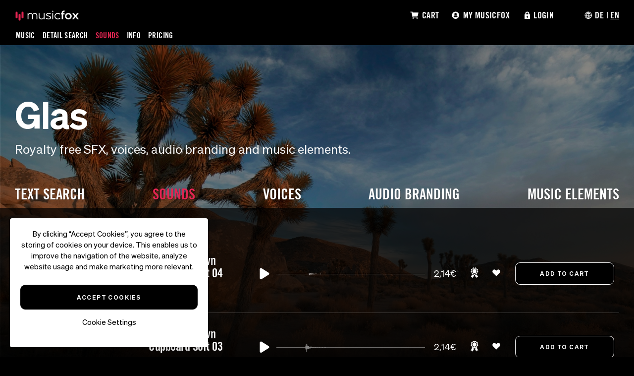

--- FILE ---
content_type: text/html; charset=UTF-8
request_url: https://www.musicfox.com/en/soundpool/sounds/objekte/glas/3
body_size: 10604
content:

<!DOCTYPE html>
<html>
<head>
	<meta charset="utf-8">
	<meta http-equiv="X-UA-Compatible" content="IE=edge,chrome=1">
	<meta name="description" content="Royalty free sounds | Glas | High quality FX & SFX | License once, use forever | musicfox.com" />
	<meta name="keywords" content="musicfox, royalty free sfx, audio logos, voices, music elements" />
	<meta name="author" content="musicfox UG - www.musicfox.com" />
	
	<meta name="facebook-domain-verification" content="haalhq53t8bkwcx3e87pqvo5zx0ue7" />
	
		
			<meta http-equiv="language" content="EN">
		<meta property="og:locale" content="en_EN" />
		<meta http-equiv="Content-Type" content="text/html; charset=utf-8" />
	
			<link rel="alternate" href="https://www.musicfox.com/soundpool/geraeusche/objekte/glas/3" hreflang="de" />
		
	<meta name=viewport content="width=device-width, initial-scale=1">
	
			<meta name="robots" content="noindex, follow">
		
	<link rel="shortcut icon" href="/favicon.ico" />
	<link rel="stylesheet" type="text/css" href="/static/css/style_v58.css" media="screen" />
	
		
	<script src="https://code.jquery.com/jquery-3.6.0.min.js" integrity="sha256-/xUj+3OJU5yExlq6GSYGSHk7tPXikynS7ogEvDej/m4=" crossorigin="anonymous"></script>
	
			<link rel="stylesheet" type="text/css" href="/static/css/jquery_ui_1.13.1.css" media="screen" />
		<script src="https://code.jquery.com/ui/1.13.1/jquery-ui.min.js" integrity="sha256-eTyxS0rkjpLEo16uXTS0uVCS4815lc40K2iVpWDvdSY=" crossorigin="anonymous"></script>
		
		
		
		
		<link rel="stylesheet" type="text/css" href="/static/css/mfplayer_soundpool-v2.css" media="screen" />
		
		
		
		
		
		
		
		
		
		
		
	
		
		
		
	<script type='text/javascript' src='https://platform-api.sharethis.com/js/sharethis.js#property=619277e2b2f62100199222aa&product=inline-follow-buttons' async='async'></script>
	
		
		
	<title>Royalty free sounds: Glas</title>



</head>

<body>

<div id="wrapper">

<header id="header">
	
		<div id="topmenu">
	
	<div id="topmenu_left">
  
	  <a id="musicfox_logo" href="/">
	  <img class="musicfox_logo_img" src="/static/images/musicfox-logo-2.png" width="160px" alt="musicfox Logo" title="musicfox Logo" />
	  </a>
  
    <table>
      <tr>
      
        <td >
        	        		<a href="/en/theme/">Music</a>
        	        </td>
        
        <td >
        	        	<a href="/en/detailsearch/">Detail Search</a>
        	        </td> 
                	
	        <td  class='current'>
	        		        		<a href="/en/soundpool/">Sounds</a>
	        		        </td>
	    
        
        <td >
        	        		<a href="/en/info/" >Info</a>
        	        </td>

      
                
	        <td >
	        		        		<a href="/en/info/licenses/">Pricing</a>
	        		        </td>
        
        
                
 
        
      </tr>
    </table>
   </div>


 
	<div id="topmenu_right">
	<nav>
		<ul>
		
			
							<li>
						          			<a href="/en/cart.php" ><div class="topmenu_button_container"><div class="topmenu" style="background-position: 0px 0px;"></div>Cart</div></a>
	          			          	</li>
						

			
			<li>
									<a href="/en/customer/" ><div class="topmenu_button_container"><div class="topmenu" style="background-position: -25px 0px;"></div>My Musicfox</div></a>
							</li>
			
							<li><div class="topmenu_button_container " id="topmenu_login_button"><div class="topmenu" style="background-position: -44px 0px;"></div>Login</div></li>
						
						<li>
          		<div class="topmenu_button_container"><div class="topmenu" style="background-position: -63px 0px;"></div> <a href="/soundpool/geraeusche/objekte/glas/3">DE</a> | <span class="current">EN</span></div>
			</li>
					</ul>
	</nav>
	</div>
	
		<div id="login_box" class="login_box_login" style="display:none">
		<div id="login_form">
      		<form action="https://www.musicfox.com/kunde/login.php" method="post">
        		<table border="0">
        			<tr>
          				<td>E-Mail:</td>
          				<td><input type="text" name="email" size="15" maxlength="150" /></td>
        			</tr>
        			<tr>
          				<td>Passwort:</td>
          				<td><input type="password" name="password" size="15" /></td>
        			</tr>
        			<tr>
          				<td></td>
          				<td><button name="submit" class="button-login" type="submit">Login</button></td>
        			</tr>
        		</table>
      		</form>
      		<div class="register">
      			      				<a href="https://www.musicfox.com/en/registration/register1.php">Create your free account!</a>
      			      		</div>
      		<div class="password_reset">
      			      				<a href="https://www.musicfox.com/en/customer/login.php">Forgot your password?</a>
      			      		</div>
    	</div>
	</div>
	
	    
</div>
</header>

<div id="content">

			<!-- START Cookie Widget -->

<div id="cookie-widget">
By clicking &ldquo;Accept Cookies&rdquo;, you agree to the storing of cookies on your device.
This enables us to improve the navigation of the website, analyze website usage and make marketing more relevant.

<div class="cookie-accept">
<a href="/cookie.php" class="cookie-widget-accept-all buttonlink buttonlink-color-3">Accept Cookies</a>
</div>

<div class="cookie-choose">
<a href="" class="cookie-widget-choose">Cookie Settings</a>
</div>
</div>
<!-- END Cookie Widget -->

<!-- START Cookie Details Widget -->

<div id="cookie-widget-details">
<div id="cookie-widget-details-close"></div>

<h2>Cookie Settings</h2>
<p>
When you visit this website, our webserver may retrieve and store information on your browser.
This data is saved in the form of cookies and might be about you, your device and your preferences.
It is used by our server to ensure the functionality of the website. The data can also be used to personalize 
the web application for you. You can decide which cookies you want to allow and which should be blocked.  
</p>

<div style="margin-top:25px">
<a href="/cookie.php" class="cookie-widget-accept-all buttonlink buttonlink-color-3">Accept all</a>
</div>

<h2>Choose Cookies</h2>
<h3>Strictly Necessary Cookies</h3>
<p>
You cannot deactivate the strictly necessary cookies on our system, because they ensure that the website 
functions properly. You can adjust your web browser in a way that avoids the reception of cookies.
However, the blocking of cookies can result in you being unable to use some parts of the website or only to a limited extent.
</p>

<h3>Cookies For Statistical Purposes</h3>
<p>
Statistical cookies help us to understand how visitors interact with our website.
These data are not personal but anonymous, and will be exclusively evaluated 
for statistical purposes by us or third parties to measure the effectiveness of the site and 
to make any improvements to its content. Help us to make our site more user-friendly by activating the statistical cookies.
<div style="margin-top:15px;">
    <input type="checkbox" id="cookies-statistics" name="cookies-statistics" >
    <label for="cookies-statistics">Activate Statistical Cookies</label>
</div>
</p>

<h3>Marketing Cookies</h3>
<p>
Marketing cookies help us to individually inform our visitors about relevant and appealing offers. 
If you would like to be informed about interesting offers, please activate the marketing cookies. 
<div style="margin-top:15px;">
    <input type="checkbox" id="cookies-marketing" name="cookies-marketing" >
    <label for="cookies-marketing">Activate Marketing Cookies</label>
</div>
</p>

<a href="/cookie.php" class="buttonlink buttonlink-color-3 cookie-widget-save-choice" >Save Choices</a>

</div>
<div id="cookie-widget-details-background"></div>
<!-- END Cookie Details Widget -->

<!-- START Cookie Widget JS -->

<script>
document.addEventListener("DOMContentLoaded", function() {
    const widget = document.getElementById("cookie-widget");
    const details = document.getElementById("cookie-widget-details");
    const saveBtn = document.querySelector(".cookie-widget-save-choice");
    const acceptAllBtn = document.querySelectorAll(".cookie-widget-accept-all");

    // Widget ausblenden, wenn Cookie schon gesetzt
    const cookieMatch = document.cookie.match(/user_cookies=([^;]+)/);
    const userChoice = cookieMatch ? cookieMatch[1] : null;
    if(userChoice){
        widget.style.display = "none";
    }

    // Checkboxen automatisch setzen
    if(userChoice){
        if(userChoice === 'statistics' || userChoice === 'all') document.getElementById("cookies-statistics").checked = true;
        if(userChoice === 'marketing' || userChoice === 'all')  document.getElementById("cookies-marketing").checked  = true;
    }

    // Öffnen der Detailansicht
    document.querySelector(".cookie-widget-choose").addEventListener("click", function(e) {
        e.preventDefault();
        details.style.display = "block";
    });

    document.getElementById("cookie-widget-details-close").addEventListener("click", function() {
        details.style.display = "none";
    });

    // Auswahl speichern (AJAX)
    saveBtn.addEventListener("click", function(e) {
        e.preventDefault();
        const stats = document.getElementById("cookies-statistics").checked;
        const marketing = document.getElementById("cookies-marketing").checked;

        let url = `/cookie.php?ajax=true`;
        if(stats) url += "&cookies-statistics=true";
        if(marketing) url += "&cookies-marketing=true";

        fetch(url)
            .then(res => res.json())
            .then(data => {
                widget.style.display = "none";
                details.style.display = "none";
            });
    });

    // Alle Cookies akzeptieren
    acceptAllBtn.forEach(btn => {
        btn.addEventListener("click", function(e){
            e.preventDefault();
            fetch("/cookie.php?ajax=true&cookie-choice=all")
                .then(res => res.json())
                .then(data => {
                    widget.style.display = "none";
                    details.style.display = "none";
                });
        });
    });
});
</script>

<!-- END Cookie Widget JS -->
	

<style type="text/css">

	#content{
		background-color:#000000;
	}
	
	#form-search{
		margin-bottom:50px;
	}
	
	canvas.waveform{
		width:300px;
	}
	
	#results-firstline, .catalog_categories_soundpool{
		background-color: rgba(0,0,0,0.7);
	}
	
	#results-firstline{
		padding-top: 20px;
		padding-left:20px;
	}
	
	#detailsearch_noresults{
		margin-top: 100px;
		font-weight:600;
	}
	
	h3.filter_selected{
		background-color: #E32552;
		border:1px solid #E32552;
	}

	div.sound_search_add_to_cart input.button_addtocart.button_addtocart_sounds{
		margin-top:0;
	}
	
	#filter_accordion{
		margin-top:20px;
	}
	
	#filter_accordion div.ui-accordion-content{
		padding: 1em;
	}
	
	li.selected_category{
		color: #E32552;
		font-weight:500;
	}
	
	input#filters[voices_text]{
		width:100%;
	}
	
	#soundpool_categories_selection{
		max-width:1400px;
		margin: 0 auto;	
	}
	
	#music_catalog_selector_content_top h1{
		font-size:75px;
	}
	
	.catalog_categories_row ul li::before {
		color:rgba(250,250,250,0.8);
	}
	
	input.button_addtocart{
		color:#000000;
	}
	
	catalog_categories{
		display:hidden;
	}
	
	#free_text_search_trending{
		text-align:left;
		font-size:15px;
		padding-top:70px;
	}
	
	#free_text_search_trending a{
		color:#FFFFFF;
		text-decoration:none;
		opacity:0.8;
		transition: 0.3s;
	}
	
	#free_text_search_trending a:hover{
		opacity:1;
	}
	
	#music_catalog_selector_bg{
		height: 100vh;
	}
	
	#music_catalog_selector_bg{
		background: rgba(0, 0, 0, 1) url(/static/images/soundpool-bg-05.jpg) no-repeat scroll 0 0 / cover ;
	}
	
	@media (max-width: 490px) {
		#music_catalog_selector_content_top h1{
			font-size:50px;
		}
	}
	
</style>



<div id="popup_soundlicenses" class="popup">

        <div class="popup_close"></div>
       	
		<div id="popup_content">
            <h2>License terms</h2>
			<h3>License sounds at musicfox</h3>	
			
				<p class="popup_desc">
				Here you can read, how you may use the sounds of our soundpool<br /><br />
				</p>
				
				<div style="clear:both">&nbsp;</div>
				
				<h4>How you may use the sounds</h4>
				<p>
				After licensing a sound, the customer is entitled to use this non-exclusively and commercially, 
				with no limitations in terms of time or location for the production of media end products, 
				whereby an end product must consist of a combination of the sound with other elements. 
				Examples: TV spots, mobile apps or podcasts. The customer is entitled to use the sound in any number of projects. 
				</p>
				
				<p>
				The customer has the right to edit the sound (e.g., looping, cutting, time stretching, or adding effects) 
				and combine it with other elements. 
				</p>
				
				<p>
				The sound may be used within productions that the customer creates for himself/herself or for one of his/her customers. 
				If the sound is used within a production for a customer, then the customer must be informed that he/she is 
				allowed to use the sound exclusively within the end product. 
				</p>
				
				
				<h4>This is not allowed</h4>
				<p>
				The sounds as such may not be sold - even if they have been modified (for example, by adding an effect). 
				Also, the resale of the sounds in sound bundles or templates is forbidden. 
				</p>
				<p>
				The sounds may only be used in legal projects.
				</p>
				<p>
				In the case of a breach of the licensing terms, the license may be withdrawn. 	
				</p>
				

				</div>
        </div>

   	<div class="popup_background"></div>

<div id="music_catalog_selector" >
<div id="music_catalog_selector_bg">
	<div id="music_catalog_selector_content_bottom" class="black_full"></div>
	<div id="music_catalog_selector_content_bottom" class="black"></div>
</div>

<div id="music_catalog_selector_content">

<div id="music_catalog_selector_content_top" class="music_catalog_selector_content_top_soundpool" >
<div id="soundpool_categories_selection">
	
	
	<h1>Glas</h1>
	<p>Royalty free SFX, voices, audio branding and music elements.</p>

	<div id="catalog_selector_types_soundpool">
		<a href='/en/soundpool/textsearch/'><div class="catalog_selector_type catalog_selector_type_soundpool">Text search</div></a>
													<div class="catalog_selector_type catalog_selector_type_chosen catalog_selector_type_soundpool">Sounds</div>
																				<a href='/en/soundpool/voices/'><div class="catalog_selector_type catalog_selector_type_soundpool">Voices</div></a>
																				<a href='/en/soundpool/audio-branding/'><div class="catalog_selector_type catalog_selector_type_soundpool">Audio Branding</div></a>
																				<a href='/en/soundpool/music-elements/'><div class="catalog_selector_type catalog_selector_type_soundpool">Music Elements</div></a>
										</div>
	
	
	</div>
</div>
</div>
</div>


		<div id="results-firstline">
		<div id="music_catalog_selector_content_breadcrumbcontainer">
		<div class="breadcrumb breadcrumb_location_pin">You are here: </div>
									
				<div class="breadcrumb breadcrumb_soundpool"></div>
				<div class="breadcrumb breadcrumb_soundpool"><a href='/en/soundpool/sounds/'>Sounds</a></div>
									<div class="breadcrumb breadcrumb_before">
											<a href="/en/soundpool/sounds/objekts/">Objects</a>
										</div>
									<div class="breadcrumb breadcrumb_before">
											Glas
										</div>
								
																						</div>
	</div>
	
<div id="sound_search_results_container">


<!-- Sound Search Filter Start -->
<div id="sound_search_filter">
<form id="form_filters" method="get" action="/en/soundpool/sounds/objekte/glas/3" >
<div id="sound_search_filter_top">
<img src="/static/images/icon_filter.png" height="20" alt="Filter" title="Filter" />
Filter
</div>



<div id="filter_accordion">






<!--
-->






</div>
<!-- Ende Accordion -->


<div class="sound_search_filter_block">
<div class="sound_search_filter_block_top">
	Price
</div>
<div class="sound_search_filter_block_content">

<select id="filters_price" name="filters[price]" size="1" class="select_filters"  >
	<option value="all" selected="selected" >All</option>
	    	<option value="1"   >
    	Small - 2,14€
    	</option>
        	<option value="2"   >
    	Standard - 4,28€
    	</option>
        	<option value="3"   >
    	Premium - 5,35€
    	</option>
        	<option value="4"   >
    	Premium Plus - 19,26€
    	</option>
    </select>
</div>
</div>


<input type="submit" class="sound_search_filter_use_button" name="filter" value="set" style="display:none" />

<div id="sound_search_filter_reset">
<a href="/en/soundpool/sounds/objekte/glas/">Reset filters</a>
</div>

</form>
</div>
<!-- Sound Search Filter End -->


<div id="sound_search_results" >

		<div class="sound_search_result">
		<div class="sound_search_result_top">
		<div class="sound_search_result_name_desc">
			<div class="sound_search_result_name">Glass Put Down Cupboard Soft 04</div>
			<div class="sound_search_result_main_info">S-44308  | 00:01 </div>
			
					</div>
		
		<div class="sound_search_result_player">
				<div class="mfplayer">
				<ul class="playlist">
				
						<li style="display:none"><a href="https://d2ju1bzz2uvw2y.cloudfront.net/mf_SE-44308-glass_put_down_cupboard_soft_04.mp3" data-waveform="/static/images/waveforms/mf_SE-44308-glass_put_down_cupboard_soft_04.png"><span class="title">Sound</span><span class="duration">00:01</span></a></li>
					
				</ul>
				<div class="track-id" style="display:none">44308</div>
				<div class="track-name" style="display:none">Glass Put Down Cupboard Soft 04</div>
			</div>
		</div>
		
		<div class="sound_search_price">
			<span class="sound_search_price_tag">2,14€</span>
		</div>
		
		<div class="sound_search_functions">
				<div class="tooltip tooltip_soundpool">
					<a href="javascript:;" class="popup_open_soundlicenses sound_search_price_license_info">
					<img src="/static/images/icon_license.png" width="16" alt="Licenses" /></a>
											<span class="tooltiptext">Show licenses</span>
									</div>
				
				<div class="tooltip tooltip_soundpool">
					<a href="https://www.musicfox.com/kunde/addtoproject.php?sound_id=44308" rel=”nofollow”>
					<img src="/static/images/icon_favorites.png" width="16" alt="Add to project"  /></a>
											<span class="tooltiptext">Add to project</span>
									</div>
		</div>
		
		<div class="sound_search_add_to_cart">
							<form style="display:inline" action="https://www.musicfox.com/en/cart.php?in_wk=44308" method="post">
							<input type="hidden" name="artikelart" value="sound" />
				<input type="hidden" name="sound_cat" value="534" />
				<input type="hidden" name="main_cat" value="1" />
				<input type="submit" value="Add to cart" class="button_addtocart button_addtocart_sounds" />
			</form>
		</div>
		</div>
		
				
	</div>
	
		<div class="sound_search_result">
		<div class="sound_search_result_top">
		<div class="sound_search_result_name_desc">
			<div class="sound_search_result_name">Glass Put Down Cupboard Soft 03</div>
			<div class="sound_search_result_main_info">S-44307  | 00:01 </div>
			
					</div>
		
		<div class="sound_search_result_player">
				<div class="mfplayer">
				<ul class="playlist">
				
						<li style="display:none"><a href="https://d2ju1bzz2uvw2y.cloudfront.net/mf_SE-44307-glass_put_down_cupboard_soft_03.mp3" data-waveform="/static/images/waveforms/mf_SE-44307-glass_put_down_cupboard_soft_03.png"><span class="title">Sound</span><span class="duration">00:01</span></a></li>
					
				</ul>
				<div class="track-id" style="display:none">44307</div>
				<div class="track-name" style="display:none">Glass Put Down Cupboard Soft 03</div>
			</div>
		</div>
		
		<div class="sound_search_price">
			<span class="sound_search_price_tag">2,14€</span>
		</div>
		
		<div class="sound_search_functions">
				<div class="tooltip tooltip_soundpool">
					<a href="javascript:;" class="popup_open_soundlicenses sound_search_price_license_info">
					<img src="/static/images/icon_license.png" width="16" alt="Licenses" /></a>
											<span class="tooltiptext">Show licenses</span>
									</div>
				
				<div class="tooltip tooltip_soundpool">
					<a href="https://www.musicfox.com/kunde/addtoproject.php?sound_id=44307" rel=”nofollow”>
					<img src="/static/images/icon_favorites.png" width="16" alt="Add to project"  /></a>
											<span class="tooltiptext">Add to project</span>
									</div>
		</div>
		
		<div class="sound_search_add_to_cart">
							<form style="display:inline" action="https://www.musicfox.com/en/cart.php?in_wk=44307" method="post">
							<input type="hidden" name="artikelart" value="sound" />
				<input type="hidden" name="sound_cat" value="534" />
				<input type="hidden" name="main_cat" value="1" />
				<input type="submit" value="Add to cart" class="button_addtocart button_addtocart_sounds" />
			</form>
		</div>
		</div>
		
				
	</div>
	
		<div class="sound_search_result">
		<div class="sound_search_result_top">
		<div class="sound_search_result_name_desc">
			<div class="sound_search_result_name">Glass Put Down Cupboard Soft 02</div>
			<div class="sound_search_result_main_info">S-44306  | 00:01 </div>
			
					</div>
		
		<div class="sound_search_result_player">
				<div class="mfplayer">
				<ul class="playlist">
				
						<li style="display:none"><a href="https://d2ju1bzz2uvw2y.cloudfront.net/mf_SE-44306-glass_put_down_cupboard_soft_02.mp3" data-waveform="/static/images/waveforms/mf_SE-44306-glass_put_down_cupboard_soft_02.png"><span class="title">Sound</span><span class="duration">00:01</span></a></li>
					
				</ul>
				<div class="track-id" style="display:none">44306</div>
				<div class="track-name" style="display:none">Glass Put Down Cupboard Soft 02</div>
			</div>
		</div>
		
		<div class="sound_search_price">
			<span class="sound_search_price_tag">2,14€</span>
		</div>
		
		<div class="sound_search_functions">
				<div class="tooltip tooltip_soundpool">
					<a href="javascript:;" class="popup_open_soundlicenses sound_search_price_license_info">
					<img src="/static/images/icon_license.png" width="16" alt="Licenses" /></a>
											<span class="tooltiptext">Show licenses</span>
									</div>
				
				<div class="tooltip tooltip_soundpool">
					<a href="https://www.musicfox.com/kunde/addtoproject.php?sound_id=44306" rel=”nofollow”>
					<img src="/static/images/icon_favorites.png" width="16" alt="Add to project"  /></a>
											<span class="tooltiptext">Add to project</span>
									</div>
		</div>
		
		<div class="sound_search_add_to_cart">
							<form style="display:inline" action="https://www.musicfox.com/en/cart.php?in_wk=44306" method="post">
							<input type="hidden" name="artikelart" value="sound" />
				<input type="hidden" name="sound_cat" value="534" />
				<input type="hidden" name="main_cat" value="1" />
				<input type="submit" value="Add to cart" class="button_addtocart button_addtocart_sounds" />
			</form>
		</div>
		</div>
		
				
	</div>
	
		<div class="sound_search_result">
		<div class="sound_search_result_top">
		<div class="sound_search_result_name_desc">
			<div class="sound_search_result_name">Glass Put Down Cupboard Soft 01</div>
			<div class="sound_search_result_main_info">S-44305  | 00:01 </div>
			
					</div>
		
		<div class="sound_search_result_player">
				<div class="mfplayer">
				<ul class="playlist">
				
						<li style="display:none"><a href="https://d2ju1bzz2uvw2y.cloudfront.net/mf_SE-44305-glass_put_down_cupboard_soft_01.mp3" data-waveform="/static/images/waveforms/mf_SE-44305-glass_put_down_cupboard_soft_01.png"><span class="title">Sound</span><span class="duration">00:01</span></a></li>
					
				</ul>
				<div class="track-id" style="display:none">44305</div>
				<div class="track-name" style="display:none">Glass Put Down Cupboard Soft 01</div>
			</div>
		</div>
		
		<div class="sound_search_price">
			<span class="sound_search_price_tag">2,14€</span>
		</div>
		
		<div class="sound_search_functions">
				<div class="tooltip tooltip_soundpool">
					<a href="javascript:;" class="popup_open_soundlicenses sound_search_price_license_info">
					<img src="/static/images/icon_license.png" width="16" alt="Licenses" /></a>
											<span class="tooltiptext">Show licenses</span>
									</div>
				
				<div class="tooltip tooltip_soundpool">
					<a href="https://www.musicfox.com/kunde/addtoproject.php?sound_id=44305" rel=”nofollow”>
					<img src="/static/images/icon_favorites.png" width="16" alt="Add to project"  /></a>
											<span class="tooltiptext">Add to project</span>
									</div>
		</div>
		
		<div class="sound_search_add_to_cart">
							<form style="display:inline" action="https://www.musicfox.com/en/cart.php?in_wk=44305" method="post">
							<input type="hidden" name="artikelart" value="sound" />
				<input type="hidden" name="sound_cat" value="534" />
				<input type="hidden" name="main_cat" value="1" />
				<input type="submit" value="Add to cart" class="button_addtocart button_addtocart_sounds" />
			</form>
		</div>
		</div>
		
				
	</div>
	
		<div class="sound_search_result">
		<div class="sound_search_result_top">
		<div class="sound_search_result_name_desc">
			<div class="sound_search_result_name">Glass Put Down Cupboard Hard 15</div>
			<div class="sound_search_result_main_info">S-44304  | 00:01 </div>
			
					</div>
		
		<div class="sound_search_result_player">
				<div class="mfplayer">
				<ul class="playlist">
				
						<li style="display:none"><a href="https://d2ju1bzz2uvw2y.cloudfront.net/mf_SE-44304-glass_put_down_cupboard_hard_15.mp3" data-waveform="/static/images/waveforms/mf_SE-44304-glass_put_down_cupboard_hard_15.png"><span class="title">Sound</span><span class="duration">00:01</span></a></li>
					
				</ul>
				<div class="track-id" style="display:none">44304</div>
				<div class="track-name" style="display:none">Glass Put Down Cupboard Hard 15</div>
			</div>
		</div>
		
		<div class="sound_search_price">
			<span class="sound_search_price_tag">2,14€</span>
		</div>
		
		<div class="sound_search_functions">
				<div class="tooltip tooltip_soundpool">
					<a href="javascript:;" class="popup_open_soundlicenses sound_search_price_license_info">
					<img src="/static/images/icon_license.png" width="16" alt="Licenses" /></a>
											<span class="tooltiptext">Show licenses</span>
									</div>
				
				<div class="tooltip tooltip_soundpool">
					<a href="https://www.musicfox.com/kunde/addtoproject.php?sound_id=44304" rel=”nofollow”>
					<img src="/static/images/icon_favorites.png" width="16" alt="Add to project"  /></a>
											<span class="tooltiptext">Add to project</span>
									</div>
		</div>
		
		<div class="sound_search_add_to_cart">
							<form style="display:inline" action="https://www.musicfox.com/en/cart.php?in_wk=44304" method="post">
							<input type="hidden" name="artikelart" value="sound" />
				<input type="hidden" name="sound_cat" value="534" />
				<input type="hidden" name="main_cat" value="1" />
				<input type="submit" value="Add to cart" class="button_addtocart button_addtocart_sounds" />
			</form>
		</div>
		</div>
		
				
	</div>
	
		<div class="sound_search_result">
		<div class="sound_search_result_top">
		<div class="sound_search_result_name_desc">
			<div class="sound_search_result_name">Glass Put Down Cupboard Hard 14</div>
			<div class="sound_search_result_main_info">S-44303  | 00:01 </div>
			
					</div>
		
		<div class="sound_search_result_player">
				<div class="mfplayer">
				<ul class="playlist">
				
						<li style="display:none"><a href="https://d2ju1bzz2uvw2y.cloudfront.net/mf_SE-44303-glass_put_down_cupboard_hard_14.mp3" data-waveform="/static/images/waveforms/mf_SE-44303-glass_put_down_cupboard_hard_14.png"><span class="title">Sound</span><span class="duration">00:01</span></a></li>
					
				</ul>
				<div class="track-id" style="display:none">44303</div>
				<div class="track-name" style="display:none">Glass Put Down Cupboard Hard 14</div>
			</div>
		</div>
		
		<div class="sound_search_price">
			<span class="sound_search_price_tag">2,14€</span>
		</div>
		
		<div class="sound_search_functions">
				<div class="tooltip tooltip_soundpool">
					<a href="javascript:;" class="popup_open_soundlicenses sound_search_price_license_info">
					<img src="/static/images/icon_license.png" width="16" alt="Licenses" /></a>
											<span class="tooltiptext">Show licenses</span>
									</div>
				
				<div class="tooltip tooltip_soundpool">
					<a href="https://www.musicfox.com/kunde/addtoproject.php?sound_id=44303" rel=”nofollow”>
					<img src="/static/images/icon_favorites.png" width="16" alt="Add to project"  /></a>
											<span class="tooltiptext">Add to project</span>
									</div>
		</div>
		
		<div class="sound_search_add_to_cart">
							<form style="display:inline" action="https://www.musicfox.com/en/cart.php?in_wk=44303" method="post">
							<input type="hidden" name="artikelart" value="sound" />
				<input type="hidden" name="sound_cat" value="534" />
				<input type="hidden" name="main_cat" value="1" />
				<input type="submit" value="Add to cart" class="button_addtocart button_addtocart_sounds" />
			</form>
		</div>
		</div>
		
				
	</div>
	
		<div class="sound_search_result">
		<div class="sound_search_result_top">
		<div class="sound_search_result_name_desc">
			<div class="sound_search_result_name">Glass Put Down Cupboard Hard 13</div>
			<div class="sound_search_result_main_info">S-44302  | 00:01 </div>
			
					</div>
		
		<div class="sound_search_result_player">
				<div class="mfplayer">
				<ul class="playlist">
				
						<li style="display:none"><a href="https://d2ju1bzz2uvw2y.cloudfront.net/mf_SE-44302-glass_put_down_cupboard_hard_13.mp3" data-waveform="/static/images/waveforms/mf_SE-44302-glass_put_down_cupboard_hard_13.png"><span class="title">Sound</span><span class="duration">00:01</span></a></li>
					
				</ul>
				<div class="track-id" style="display:none">44302</div>
				<div class="track-name" style="display:none">Glass Put Down Cupboard Hard 13</div>
			</div>
		</div>
		
		<div class="sound_search_price">
			<span class="sound_search_price_tag">2,14€</span>
		</div>
		
		<div class="sound_search_functions">
				<div class="tooltip tooltip_soundpool">
					<a href="javascript:;" class="popup_open_soundlicenses sound_search_price_license_info">
					<img src="/static/images/icon_license.png" width="16" alt="Licenses" /></a>
											<span class="tooltiptext">Show licenses</span>
									</div>
				
				<div class="tooltip tooltip_soundpool">
					<a href="https://www.musicfox.com/kunde/addtoproject.php?sound_id=44302" rel=”nofollow”>
					<img src="/static/images/icon_favorites.png" width="16" alt="Add to project"  /></a>
											<span class="tooltiptext">Add to project</span>
									</div>
		</div>
		
		<div class="sound_search_add_to_cart">
							<form style="display:inline" action="https://www.musicfox.com/en/cart.php?in_wk=44302" method="post">
							<input type="hidden" name="artikelart" value="sound" />
				<input type="hidden" name="sound_cat" value="534" />
				<input type="hidden" name="main_cat" value="1" />
				<input type="submit" value="Add to cart" class="button_addtocart button_addtocart_sounds" />
			</form>
		</div>
		</div>
		
				
	</div>
	
		<div class="sound_search_result">
		<div class="sound_search_result_top">
		<div class="sound_search_result_name_desc">
			<div class="sound_search_result_name">Glass Put Down Cupboard Hard 12</div>
			<div class="sound_search_result_main_info">S-44301  | 00:01 </div>
			
					</div>
		
		<div class="sound_search_result_player">
				<div class="mfplayer">
				<ul class="playlist">
				
						<li style="display:none"><a href="https://d2ju1bzz2uvw2y.cloudfront.net/mf_SE-44301-glass_put_down_cupboard_hard_12.mp3" data-waveform="/static/images/waveforms/mf_SE-44301-glass_put_down_cupboard_hard_12.png"><span class="title">Sound</span><span class="duration">00:01</span></a></li>
					
				</ul>
				<div class="track-id" style="display:none">44301</div>
				<div class="track-name" style="display:none">Glass Put Down Cupboard Hard 12</div>
			</div>
		</div>
		
		<div class="sound_search_price">
			<span class="sound_search_price_tag">2,14€</span>
		</div>
		
		<div class="sound_search_functions">
				<div class="tooltip tooltip_soundpool">
					<a href="javascript:;" class="popup_open_soundlicenses sound_search_price_license_info">
					<img src="/static/images/icon_license.png" width="16" alt="Licenses" /></a>
											<span class="tooltiptext">Show licenses</span>
									</div>
				
				<div class="tooltip tooltip_soundpool">
					<a href="https://www.musicfox.com/kunde/addtoproject.php?sound_id=44301" rel=”nofollow”>
					<img src="/static/images/icon_favorites.png" width="16" alt="Add to project"  /></a>
											<span class="tooltiptext">Add to project</span>
									</div>
		</div>
		
		<div class="sound_search_add_to_cart">
							<form style="display:inline" action="https://www.musicfox.com/en/cart.php?in_wk=44301" method="post">
							<input type="hidden" name="artikelart" value="sound" />
				<input type="hidden" name="sound_cat" value="534" />
				<input type="hidden" name="main_cat" value="1" />
				<input type="submit" value="Add to cart" class="button_addtocart button_addtocart_sounds" />
			</form>
		</div>
		</div>
		
				
	</div>
	
		<div class="sound_search_result">
		<div class="sound_search_result_top">
		<div class="sound_search_result_name_desc">
			<div class="sound_search_result_name">Glass Put Down Cupboard Hard 11</div>
			<div class="sound_search_result_main_info">S-44300  | 00:01 </div>
			
					</div>
		
		<div class="sound_search_result_player">
				<div class="mfplayer">
				<ul class="playlist">
				
						<li style="display:none"><a href="https://d2ju1bzz2uvw2y.cloudfront.net/mf_SE-44300-glass_put_down_cupboard_hard_11.mp3" data-waveform="/static/images/waveforms/mf_SE-44300-glass_put_down_cupboard_hard_11.png"><span class="title">Sound</span><span class="duration">00:01</span></a></li>
					
				</ul>
				<div class="track-id" style="display:none">44300</div>
				<div class="track-name" style="display:none">Glass Put Down Cupboard Hard 11</div>
			</div>
		</div>
		
		<div class="sound_search_price">
			<span class="sound_search_price_tag">2,14€</span>
		</div>
		
		<div class="sound_search_functions">
				<div class="tooltip tooltip_soundpool">
					<a href="javascript:;" class="popup_open_soundlicenses sound_search_price_license_info">
					<img src="/static/images/icon_license.png" width="16" alt="Licenses" /></a>
											<span class="tooltiptext">Show licenses</span>
									</div>
				
				<div class="tooltip tooltip_soundpool">
					<a href="https://www.musicfox.com/kunde/addtoproject.php?sound_id=44300" rel=”nofollow”>
					<img src="/static/images/icon_favorites.png" width="16" alt="Add to project"  /></a>
											<span class="tooltiptext">Add to project</span>
									</div>
		</div>
		
		<div class="sound_search_add_to_cart">
							<form style="display:inline" action="https://www.musicfox.com/en/cart.php?in_wk=44300" method="post">
							<input type="hidden" name="artikelart" value="sound" />
				<input type="hidden" name="sound_cat" value="534" />
				<input type="hidden" name="main_cat" value="1" />
				<input type="submit" value="Add to cart" class="button_addtocart button_addtocart_sounds" />
			</form>
		</div>
		</div>
		
				
	</div>
	
		<div class="sound_search_result">
		<div class="sound_search_result_top">
		<div class="sound_search_result_name_desc">
			<div class="sound_search_result_name">Glass Put Down Cupboard Hard 10</div>
			<div class="sound_search_result_main_info">S-44299  | 00:01 </div>
			
					</div>
		
		<div class="sound_search_result_player">
				<div class="mfplayer">
				<ul class="playlist">
				
						<li style="display:none"><a href="https://d2ju1bzz2uvw2y.cloudfront.net/mf_SE-44299-glass_put_down_cupboard_hard_10.mp3" data-waveform="/static/images/waveforms/mf_SE-44299-glass_put_down_cupboard_hard_10.png"><span class="title">Sound</span><span class="duration">00:01</span></a></li>
					
				</ul>
				<div class="track-id" style="display:none">44299</div>
				<div class="track-name" style="display:none">Glass Put Down Cupboard Hard 10</div>
			</div>
		</div>
		
		<div class="sound_search_price">
			<span class="sound_search_price_tag">2,14€</span>
		</div>
		
		<div class="sound_search_functions">
				<div class="tooltip tooltip_soundpool">
					<a href="javascript:;" class="popup_open_soundlicenses sound_search_price_license_info">
					<img src="/static/images/icon_license.png" width="16" alt="Licenses" /></a>
											<span class="tooltiptext">Show licenses</span>
									</div>
				
				<div class="tooltip tooltip_soundpool">
					<a href="https://www.musicfox.com/kunde/addtoproject.php?sound_id=44299" rel=”nofollow”>
					<img src="/static/images/icon_favorites.png" width="16" alt="Add to project"  /></a>
											<span class="tooltiptext">Add to project</span>
									</div>
		</div>
		
		<div class="sound_search_add_to_cart">
							<form style="display:inline" action="https://www.musicfox.com/en/cart.php?in_wk=44299" method="post">
							<input type="hidden" name="artikelart" value="sound" />
				<input type="hidden" name="sound_cat" value="534" />
				<input type="hidden" name="main_cat" value="1" />
				<input type="submit" value="Add to cart" class="button_addtocart button_addtocart_sounds" />
			</form>
		</div>
		</div>
		
				
	</div>
	
		<div class="sound_search_result">
		<div class="sound_search_result_top">
		<div class="sound_search_result_name_desc">
			<div class="sound_search_result_name">Glass Put Down Cupboard Hard 09</div>
			<div class="sound_search_result_main_info">S-44298  | 00:01 </div>
			
					</div>
		
		<div class="sound_search_result_player">
				<div class="mfplayer">
				<ul class="playlist">
				
						<li style="display:none"><a href="https://d2ju1bzz2uvw2y.cloudfront.net/mf_SE-44298-glass_put_down_cupboard_hard_09.mp3" data-waveform="/static/images/waveforms/mf_SE-44298-glass_put_down_cupboard_hard_09.png"><span class="title">Sound</span><span class="duration">00:01</span></a></li>
					
				</ul>
				<div class="track-id" style="display:none">44298</div>
				<div class="track-name" style="display:none">Glass Put Down Cupboard Hard 09</div>
			</div>
		</div>
		
		<div class="sound_search_price">
			<span class="sound_search_price_tag">2,14€</span>
		</div>
		
		<div class="sound_search_functions">
				<div class="tooltip tooltip_soundpool">
					<a href="javascript:;" class="popup_open_soundlicenses sound_search_price_license_info">
					<img src="/static/images/icon_license.png" width="16" alt="Licenses" /></a>
											<span class="tooltiptext">Show licenses</span>
									</div>
				
				<div class="tooltip tooltip_soundpool">
					<a href="https://www.musicfox.com/kunde/addtoproject.php?sound_id=44298" rel=”nofollow”>
					<img src="/static/images/icon_favorites.png" width="16" alt="Add to project"  /></a>
											<span class="tooltiptext">Add to project</span>
									</div>
		</div>
		
		<div class="sound_search_add_to_cart">
							<form style="display:inline" action="https://www.musicfox.com/en/cart.php?in_wk=44298" method="post">
							<input type="hidden" name="artikelart" value="sound" />
				<input type="hidden" name="sound_cat" value="534" />
				<input type="hidden" name="main_cat" value="1" />
				<input type="submit" value="Add to cart" class="button_addtocart button_addtocart_sounds" />
			</form>
		</div>
		</div>
		
				
	</div>
	
		<div class="sound_search_result">
		<div class="sound_search_result_top">
		<div class="sound_search_result_name_desc">
			<div class="sound_search_result_name">Glass Put Down Cupboard Hard 08</div>
			<div class="sound_search_result_main_info">S-44297  | 00:01 </div>
			
					</div>
		
		<div class="sound_search_result_player">
				<div class="mfplayer">
				<ul class="playlist">
				
						<li style="display:none"><a href="https://d2ju1bzz2uvw2y.cloudfront.net/mf_SE-44297-glass_put_down_cupboard_hard_08.mp3" data-waveform="/static/images/waveforms/mf_SE-44297-glass_put_down_cupboard_hard_08.png"><span class="title">Sound</span><span class="duration">00:01</span></a></li>
					
				</ul>
				<div class="track-id" style="display:none">44297</div>
				<div class="track-name" style="display:none">Glass Put Down Cupboard Hard 08</div>
			</div>
		</div>
		
		<div class="sound_search_price">
			<span class="sound_search_price_tag">2,14€</span>
		</div>
		
		<div class="sound_search_functions">
				<div class="tooltip tooltip_soundpool">
					<a href="javascript:;" class="popup_open_soundlicenses sound_search_price_license_info">
					<img src="/static/images/icon_license.png" width="16" alt="Licenses" /></a>
											<span class="tooltiptext">Show licenses</span>
									</div>
				
				<div class="tooltip tooltip_soundpool">
					<a href="https://www.musicfox.com/kunde/addtoproject.php?sound_id=44297" rel=”nofollow”>
					<img src="/static/images/icon_favorites.png" width="16" alt="Add to project"  /></a>
											<span class="tooltiptext">Add to project</span>
									</div>
		</div>
		
		<div class="sound_search_add_to_cart">
							<form style="display:inline" action="https://www.musicfox.com/en/cart.php?in_wk=44297" method="post">
							<input type="hidden" name="artikelart" value="sound" />
				<input type="hidden" name="sound_cat" value="534" />
				<input type="hidden" name="main_cat" value="1" />
				<input type="submit" value="Add to cart" class="button_addtocart button_addtocart_sounds" />
			</form>
		</div>
		</div>
		
				
	</div>
	
		<div class="sound_search_result">
		<div class="sound_search_result_top">
		<div class="sound_search_result_name_desc">
			<div class="sound_search_result_name">Glass Put Down Cupboard Hard 07</div>
			<div class="sound_search_result_main_info">S-44296  | 00:01 </div>
			
					</div>
		
		<div class="sound_search_result_player">
				<div class="mfplayer">
				<ul class="playlist">
				
						<li style="display:none"><a href="https://d2ju1bzz2uvw2y.cloudfront.net/mf_SE-44296-glass_put_down_cupboard_hard_07.mp3" data-waveform="/static/images/waveforms/mf_SE-44296-glass_put_down_cupboard_hard_07.png"><span class="title">Sound</span><span class="duration">00:01</span></a></li>
					
				</ul>
				<div class="track-id" style="display:none">44296</div>
				<div class="track-name" style="display:none">Glass Put Down Cupboard Hard 07</div>
			</div>
		</div>
		
		<div class="sound_search_price">
			<span class="sound_search_price_tag">2,14€</span>
		</div>
		
		<div class="sound_search_functions">
				<div class="tooltip tooltip_soundpool">
					<a href="javascript:;" class="popup_open_soundlicenses sound_search_price_license_info">
					<img src="/static/images/icon_license.png" width="16" alt="Licenses" /></a>
											<span class="tooltiptext">Show licenses</span>
									</div>
				
				<div class="tooltip tooltip_soundpool">
					<a href="https://www.musicfox.com/kunde/addtoproject.php?sound_id=44296" rel=”nofollow”>
					<img src="/static/images/icon_favorites.png" width="16" alt="Add to project"  /></a>
											<span class="tooltiptext">Add to project</span>
									</div>
		</div>
		
		<div class="sound_search_add_to_cart">
							<form style="display:inline" action="https://www.musicfox.com/en/cart.php?in_wk=44296" method="post">
							<input type="hidden" name="artikelart" value="sound" />
				<input type="hidden" name="sound_cat" value="534" />
				<input type="hidden" name="main_cat" value="1" />
				<input type="submit" value="Add to cart" class="button_addtocart button_addtocart_sounds" />
			</form>
		</div>
		</div>
		
				
	</div>
	
		<div class="sound_search_result">
		<div class="sound_search_result_top">
		<div class="sound_search_result_name_desc">
			<div class="sound_search_result_name">Glass Put Down Cupboard Hard 06</div>
			<div class="sound_search_result_main_info">S-44295  | 00:01 </div>
			
					</div>
		
		<div class="sound_search_result_player">
				<div class="mfplayer">
				<ul class="playlist">
				
						<li style="display:none"><a href="https://d2ju1bzz2uvw2y.cloudfront.net/mf_SE-44295-glass_put_down_cupboard_hard_06.mp3" data-waveform="/static/images/waveforms/mf_SE-44295-glass_put_down_cupboard_hard_06.png"><span class="title">Sound</span><span class="duration">00:01</span></a></li>
					
				</ul>
				<div class="track-id" style="display:none">44295</div>
				<div class="track-name" style="display:none">Glass Put Down Cupboard Hard 06</div>
			</div>
		</div>
		
		<div class="sound_search_price">
			<span class="sound_search_price_tag">2,14€</span>
		</div>
		
		<div class="sound_search_functions">
				<div class="tooltip tooltip_soundpool">
					<a href="javascript:;" class="popup_open_soundlicenses sound_search_price_license_info">
					<img src="/static/images/icon_license.png" width="16" alt="Licenses" /></a>
											<span class="tooltiptext">Show licenses</span>
									</div>
				
				<div class="tooltip tooltip_soundpool">
					<a href="https://www.musicfox.com/kunde/addtoproject.php?sound_id=44295" rel=”nofollow”>
					<img src="/static/images/icon_favorites.png" width="16" alt="Add to project"  /></a>
											<span class="tooltiptext">Add to project</span>
									</div>
		</div>
		
		<div class="sound_search_add_to_cart">
							<form style="display:inline" action="https://www.musicfox.com/en/cart.php?in_wk=44295" method="post">
							<input type="hidden" name="artikelart" value="sound" />
				<input type="hidden" name="sound_cat" value="534" />
				<input type="hidden" name="main_cat" value="1" />
				<input type="submit" value="Add to cart" class="button_addtocart button_addtocart_sounds" />
			</form>
		</div>
		</div>
		
				
	</div>
	
		<div class="sound_search_result">
		<div class="sound_search_result_top">
		<div class="sound_search_result_name_desc">
			<div class="sound_search_result_name">Glass Put Down Cupboard Hard 05</div>
			<div class="sound_search_result_main_info">S-44294  | 00:01 </div>
			
					</div>
		
		<div class="sound_search_result_player">
				<div class="mfplayer">
				<ul class="playlist">
				
						<li style="display:none"><a href="https://d2ju1bzz2uvw2y.cloudfront.net/mf_SE-44294-glass_put_down_cupboard_hard_05.mp3" data-waveform="/static/images/waveforms/mf_SE-44294-glass_put_down_cupboard_hard_05.png"><span class="title">Sound</span><span class="duration">00:01</span></a></li>
					
				</ul>
				<div class="track-id" style="display:none">44294</div>
				<div class="track-name" style="display:none">Glass Put Down Cupboard Hard 05</div>
			</div>
		</div>
		
		<div class="sound_search_price">
			<span class="sound_search_price_tag">2,14€</span>
		</div>
		
		<div class="sound_search_functions">
				<div class="tooltip tooltip_soundpool">
					<a href="javascript:;" class="popup_open_soundlicenses sound_search_price_license_info">
					<img src="/static/images/icon_license.png" width="16" alt="Licenses" /></a>
											<span class="tooltiptext">Show licenses</span>
									</div>
				
				<div class="tooltip tooltip_soundpool">
					<a href="https://www.musicfox.com/kunde/addtoproject.php?sound_id=44294" rel=”nofollow”>
					<img src="/static/images/icon_favorites.png" width="16" alt="Add to project"  /></a>
											<span class="tooltiptext">Add to project</span>
									</div>
		</div>
		
		<div class="sound_search_add_to_cart">
							<form style="display:inline" action="https://www.musicfox.com/en/cart.php?in_wk=44294" method="post">
							<input type="hidden" name="artikelart" value="sound" />
				<input type="hidden" name="sound_cat" value="534" />
				<input type="hidden" name="main_cat" value="1" />
				<input type="submit" value="Add to cart" class="button_addtocart button_addtocart_sounds" />
			</form>
		</div>
		</div>
		
				
	</div>
	
		<div class="sound_search_result">
		<div class="sound_search_result_top">
		<div class="sound_search_result_name_desc">
			<div class="sound_search_result_name">Glass Put Down Cupboard Hard 04</div>
			<div class="sound_search_result_main_info">S-44293  | 00:01 </div>
			
					</div>
		
		<div class="sound_search_result_player">
				<div class="mfplayer">
				<ul class="playlist">
				
						<li style="display:none"><a href="https://d2ju1bzz2uvw2y.cloudfront.net/mf_SE-44293-glass_put_down_cupboard_hard_04.mp3" data-waveform="/static/images/waveforms/mf_SE-44293-glass_put_down_cupboard_hard_04.png"><span class="title">Sound</span><span class="duration">00:01</span></a></li>
					
				</ul>
				<div class="track-id" style="display:none">44293</div>
				<div class="track-name" style="display:none">Glass Put Down Cupboard Hard 04</div>
			</div>
		</div>
		
		<div class="sound_search_price">
			<span class="sound_search_price_tag">2,14€</span>
		</div>
		
		<div class="sound_search_functions">
				<div class="tooltip tooltip_soundpool">
					<a href="javascript:;" class="popup_open_soundlicenses sound_search_price_license_info">
					<img src="/static/images/icon_license.png" width="16" alt="Licenses" /></a>
											<span class="tooltiptext">Show licenses</span>
									</div>
				
				<div class="tooltip tooltip_soundpool">
					<a href="https://www.musicfox.com/kunde/addtoproject.php?sound_id=44293" rel=”nofollow”>
					<img src="/static/images/icon_favorites.png" width="16" alt="Add to project"  /></a>
											<span class="tooltiptext">Add to project</span>
									</div>
		</div>
		
		<div class="sound_search_add_to_cart">
							<form style="display:inline" action="https://www.musicfox.com/en/cart.php?in_wk=44293" method="post">
							<input type="hidden" name="artikelart" value="sound" />
				<input type="hidden" name="sound_cat" value="534" />
				<input type="hidden" name="main_cat" value="1" />
				<input type="submit" value="Add to cart" class="button_addtocart button_addtocart_sounds" />
			</form>
		</div>
		</div>
		
				
	</div>
	
		<div class="sound_search_result">
		<div class="sound_search_result_top">
		<div class="sound_search_result_name_desc">
			<div class="sound_search_result_name">Glass Put Down Cupboard Hard 03</div>
			<div class="sound_search_result_main_info">S-44292  | 00:01 </div>
			
					</div>
		
		<div class="sound_search_result_player">
				<div class="mfplayer">
				<ul class="playlist">
				
						<li style="display:none"><a href="https://d2ju1bzz2uvw2y.cloudfront.net/mf_SE-44292-glass_put_down_cupboard_hard_03.mp3" data-waveform="/static/images/waveforms/mf_SE-44292-glass_put_down_cupboard_hard_03.png"><span class="title">Sound</span><span class="duration">00:01</span></a></li>
					
				</ul>
				<div class="track-id" style="display:none">44292</div>
				<div class="track-name" style="display:none">Glass Put Down Cupboard Hard 03</div>
			</div>
		</div>
		
		<div class="sound_search_price">
			<span class="sound_search_price_tag">2,14€</span>
		</div>
		
		<div class="sound_search_functions">
				<div class="tooltip tooltip_soundpool">
					<a href="javascript:;" class="popup_open_soundlicenses sound_search_price_license_info">
					<img src="/static/images/icon_license.png" width="16" alt="Licenses" /></a>
											<span class="tooltiptext">Show licenses</span>
									</div>
				
				<div class="tooltip tooltip_soundpool">
					<a href="https://www.musicfox.com/kunde/addtoproject.php?sound_id=44292" rel=”nofollow”>
					<img src="/static/images/icon_favorites.png" width="16" alt="Add to project"  /></a>
											<span class="tooltiptext">Add to project</span>
									</div>
		</div>
		
		<div class="sound_search_add_to_cart">
							<form style="display:inline" action="https://www.musicfox.com/en/cart.php?in_wk=44292" method="post">
							<input type="hidden" name="artikelart" value="sound" />
				<input type="hidden" name="sound_cat" value="534" />
				<input type="hidden" name="main_cat" value="1" />
				<input type="submit" value="Add to cart" class="button_addtocart button_addtocart_sounds" />
			</form>
		</div>
		</div>
		
				
	</div>
	
		<div class="sound_search_result">
		<div class="sound_search_result_top">
		<div class="sound_search_result_name_desc">
			<div class="sound_search_result_name">Glass Put Down Cupboard Hard 02</div>
			<div class="sound_search_result_main_info">S-44291  | 00:01 </div>
			
					</div>
		
		<div class="sound_search_result_player">
				<div class="mfplayer">
				<ul class="playlist">
				
						<li style="display:none"><a href="https://d2ju1bzz2uvw2y.cloudfront.net/mf_SE-44291-glass_put_down_cupboard_hard_02.mp3" data-waveform="/static/images/waveforms/mf_SE-44291-glass_put_down_cupboard_hard_02.png"><span class="title">Sound</span><span class="duration">00:01</span></a></li>
					
				</ul>
				<div class="track-id" style="display:none">44291</div>
				<div class="track-name" style="display:none">Glass Put Down Cupboard Hard 02</div>
			</div>
		</div>
		
		<div class="sound_search_price">
			<span class="sound_search_price_tag">2,14€</span>
		</div>
		
		<div class="sound_search_functions">
				<div class="tooltip tooltip_soundpool">
					<a href="javascript:;" class="popup_open_soundlicenses sound_search_price_license_info">
					<img src="/static/images/icon_license.png" width="16" alt="Licenses" /></a>
											<span class="tooltiptext">Show licenses</span>
									</div>
				
				<div class="tooltip tooltip_soundpool">
					<a href="https://www.musicfox.com/kunde/addtoproject.php?sound_id=44291" rel=”nofollow”>
					<img src="/static/images/icon_favorites.png" width="16" alt="Add to project"  /></a>
											<span class="tooltiptext">Add to project</span>
									</div>
		</div>
		
		<div class="sound_search_add_to_cart">
							<form style="display:inline" action="https://www.musicfox.com/en/cart.php?in_wk=44291" method="post">
							<input type="hidden" name="artikelart" value="sound" />
				<input type="hidden" name="sound_cat" value="534" />
				<input type="hidden" name="main_cat" value="1" />
				<input type="submit" value="Add to cart" class="button_addtocart button_addtocart_sounds" />
			</form>
		</div>
		</div>
		
				
	</div>
	
		<div class="sound_search_result">
		<div class="sound_search_result_top">
		<div class="sound_search_result_name_desc">
			<div class="sound_search_result_name">Glass Put Down Cupboard Hard 01</div>
			<div class="sound_search_result_main_info">S-44290  | 00:01 </div>
			
					</div>
		
		<div class="sound_search_result_player">
				<div class="mfplayer">
				<ul class="playlist">
				
						<li style="display:none"><a href="https://d2ju1bzz2uvw2y.cloudfront.net/mf_SE-44290-glass_put_down_cupboard_hard_01.mp3" data-waveform="/static/images/waveforms/mf_SE-44290-glass_put_down_cupboard_hard_01.png"><span class="title">Sound</span><span class="duration">00:01</span></a></li>
					
				</ul>
				<div class="track-id" style="display:none">44290</div>
				<div class="track-name" style="display:none">Glass Put Down Cupboard Hard 01</div>
			</div>
		</div>
		
		<div class="sound_search_price">
			<span class="sound_search_price_tag">2,14€</span>
		</div>
		
		<div class="sound_search_functions">
				<div class="tooltip tooltip_soundpool">
					<a href="javascript:;" class="popup_open_soundlicenses sound_search_price_license_info">
					<img src="/static/images/icon_license.png" width="16" alt="Licenses" /></a>
											<span class="tooltiptext">Show licenses</span>
									</div>
				
				<div class="tooltip tooltip_soundpool">
					<a href="https://www.musicfox.com/kunde/addtoproject.php?sound_id=44290" rel=”nofollow”>
					<img src="/static/images/icon_favorites.png" width="16" alt="Add to project"  /></a>
											<span class="tooltiptext">Add to project</span>
									</div>
		</div>
		
		<div class="sound_search_add_to_cart">
							<form style="display:inline" action="https://www.musicfox.com/en/cart.php?in_wk=44290" method="post">
							<input type="hidden" name="artikelart" value="sound" />
				<input type="hidden" name="sound_cat" value="534" />
				<input type="hidden" name="main_cat" value="1" />
				<input type="submit" value="Add to cart" class="button_addtocart button_addtocart_sounds" />
			</form>
		</div>
		</div>
		
				
	</div>
	
		<div class="sound_search_result">
		<div class="sound_search_result_top">
		<div class="sound_search_result_name_desc">
			<div class="sound_search_result_name">Glass Put Down Cupboard 09</div>
			<div class="sound_search_result_main_info">S-44289  | 00:01 </div>
			
					</div>
		
		<div class="sound_search_result_player">
				<div class="mfplayer">
				<ul class="playlist">
				
						<li style="display:none"><a href="https://d2ju1bzz2uvw2y.cloudfront.net/mf_SE-44289-glass_put_down_cupboard_09.mp3" data-waveform="/static/images/waveforms/mf_SE-44289-glass_put_down_cupboard_09.png"><span class="title">Sound</span><span class="duration">00:01</span></a></li>
					
				</ul>
				<div class="track-id" style="display:none">44289</div>
				<div class="track-name" style="display:none">Glass Put Down Cupboard 09</div>
			</div>
		</div>
		
		<div class="sound_search_price">
			<span class="sound_search_price_tag">2,14€</span>
		</div>
		
		<div class="sound_search_functions">
				<div class="tooltip tooltip_soundpool">
					<a href="javascript:;" class="popup_open_soundlicenses sound_search_price_license_info">
					<img src="/static/images/icon_license.png" width="16" alt="Licenses" /></a>
											<span class="tooltiptext">Show licenses</span>
									</div>
				
				<div class="tooltip tooltip_soundpool">
					<a href="https://www.musicfox.com/kunde/addtoproject.php?sound_id=44289" rel=”nofollow”>
					<img src="/static/images/icon_favorites.png" width="16" alt="Add to project"  /></a>
											<span class="tooltiptext">Add to project</span>
									</div>
		</div>
		
		<div class="sound_search_add_to_cart">
							<form style="display:inline" action="https://www.musicfox.com/en/cart.php?in_wk=44289" method="post">
							<input type="hidden" name="artikelart" value="sound" />
				<input type="hidden" name="sound_cat" value="534" />
				<input type="hidden" name="main_cat" value="1" />
				<input type="submit" value="Add to cart" class="button_addtocart button_addtocart_sounds" />
			</form>
		</div>
		</div>
		
				
	</div>
	
		<div class="sound_search_result">
		<div class="sound_search_result_top">
		<div class="sound_search_result_name_desc">
			<div class="sound_search_result_name">Glass Put Down Cupboard 08</div>
			<div class="sound_search_result_main_info">S-44288  | 00:01 </div>
			
					</div>
		
		<div class="sound_search_result_player">
				<div class="mfplayer">
				<ul class="playlist">
				
						<li style="display:none"><a href="https://d2ju1bzz2uvw2y.cloudfront.net/mf_SE-44288-glass_put_down_cupboard_08.mp3" data-waveform="/static/images/waveforms/mf_SE-44288-glass_put_down_cupboard_08.png"><span class="title">Sound</span><span class="duration">00:01</span></a></li>
					
				</ul>
				<div class="track-id" style="display:none">44288</div>
				<div class="track-name" style="display:none">Glass Put Down Cupboard 08</div>
			</div>
		</div>
		
		<div class="sound_search_price">
			<span class="sound_search_price_tag">2,14€</span>
		</div>
		
		<div class="sound_search_functions">
				<div class="tooltip tooltip_soundpool">
					<a href="javascript:;" class="popup_open_soundlicenses sound_search_price_license_info">
					<img src="/static/images/icon_license.png" width="16" alt="Licenses" /></a>
											<span class="tooltiptext">Show licenses</span>
									</div>
				
				<div class="tooltip tooltip_soundpool">
					<a href="https://www.musicfox.com/kunde/addtoproject.php?sound_id=44288" rel=”nofollow”>
					<img src="/static/images/icon_favorites.png" width="16" alt="Add to project"  /></a>
											<span class="tooltiptext">Add to project</span>
									</div>
		</div>
		
		<div class="sound_search_add_to_cart">
							<form style="display:inline" action="https://www.musicfox.com/en/cart.php?in_wk=44288" method="post">
							<input type="hidden" name="artikelart" value="sound" />
				<input type="hidden" name="sound_cat" value="534" />
				<input type="hidden" name="main_cat" value="1" />
				<input type="submit" value="Add to cart" class="button_addtocart button_addtocart_sounds" />
			</form>
		</div>
		</div>
		
				
	</div>
	
		<div class="sound_search_result">
		<div class="sound_search_result_top">
		<div class="sound_search_result_name_desc">
			<div class="sound_search_result_name">Glass Put Down Cupboard 07</div>
			<div class="sound_search_result_main_info">S-44287  | 00:01 </div>
			
					</div>
		
		<div class="sound_search_result_player">
				<div class="mfplayer">
				<ul class="playlist">
				
						<li style="display:none"><a href="https://d2ju1bzz2uvw2y.cloudfront.net/mf_SE-44287-glass_put_down_cupboard_07.mp3" data-waveform="/static/images/waveforms/mf_SE-44287-glass_put_down_cupboard_07.png"><span class="title">Sound</span><span class="duration">00:01</span></a></li>
					
				</ul>
				<div class="track-id" style="display:none">44287</div>
				<div class="track-name" style="display:none">Glass Put Down Cupboard 07</div>
			</div>
		</div>
		
		<div class="sound_search_price">
			<span class="sound_search_price_tag">2,14€</span>
		</div>
		
		<div class="sound_search_functions">
				<div class="tooltip tooltip_soundpool">
					<a href="javascript:;" class="popup_open_soundlicenses sound_search_price_license_info">
					<img src="/static/images/icon_license.png" width="16" alt="Licenses" /></a>
											<span class="tooltiptext">Show licenses</span>
									</div>
				
				<div class="tooltip tooltip_soundpool">
					<a href="https://www.musicfox.com/kunde/addtoproject.php?sound_id=44287" rel=”nofollow”>
					<img src="/static/images/icon_favorites.png" width="16" alt="Add to project"  /></a>
											<span class="tooltiptext">Add to project</span>
									</div>
		</div>
		
		<div class="sound_search_add_to_cart">
							<form style="display:inline" action="https://www.musicfox.com/en/cart.php?in_wk=44287" method="post">
							<input type="hidden" name="artikelart" value="sound" />
				<input type="hidden" name="sound_cat" value="534" />
				<input type="hidden" name="main_cat" value="1" />
				<input type="submit" value="Add to cart" class="button_addtocart button_addtocart_sounds" />
			</form>
		</div>
		</div>
		
				
	</div>
	
		<div class="sound_search_result">
		<div class="sound_search_result_top">
		<div class="sound_search_result_name_desc">
			<div class="sound_search_result_name">Glass Put Down Cupboard 06</div>
			<div class="sound_search_result_main_info">S-44286  | 00:01 </div>
			
					</div>
		
		<div class="sound_search_result_player">
				<div class="mfplayer">
				<ul class="playlist">
				
						<li style="display:none"><a href="https://d2ju1bzz2uvw2y.cloudfront.net/mf_SE-44286-glass_put_down_cupboard_06.mp3" data-waveform="/static/images/waveforms/mf_SE-44286-glass_put_down_cupboard_06.png"><span class="title">Sound</span><span class="duration">00:01</span></a></li>
					
				</ul>
				<div class="track-id" style="display:none">44286</div>
				<div class="track-name" style="display:none">Glass Put Down Cupboard 06</div>
			</div>
		</div>
		
		<div class="sound_search_price">
			<span class="sound_search_price_tag">2,14€</span>
		</div>
		
		<div class="sound_search_functions">
				<div class="tooltip tooltip_soundpool">
					<a href="javascript:;" class="popup_open_soundlicenses sound_search_price_license_info">
					<img src="/static/images/icon_license.png" width="16" alt="Licenses" /></a>
											<span class="tooltiptext">Show licenses</span>
									</div>
				
				<div class="tooltip tooltip_soundpool">
					<a href="https://www.musicfox.com/kunde/addtoproject.php?sound_id=44286" rel=”nofollow”>
					<img src="/static/images/icon_favorites.png" width="16" alt="Add to project"  /></a>
											<span class="tooltiptext">Add to project</span>
									</div>
		</div>
		
		<div class="sound_search_add_to_cart">
							<form style="display:inline" action="https://www.musicfox.com/en/cart.php?in_wk=44286" method="post">
							<input type="hidden" name="artikelart" value="sound" />
				<input type="hidden" name="sound_cat" value="534" />
				<input type="hidden" name="main_cat" value="1" />
				<input type="submit" value="Add to cart" class="button_addtocart button_addtocart_sounds" />
			</form>
		</div>
		</div>
		
				
	</div>
	
		<div class="sound_search_result">
		<div class="sound_search_result_top">
		<div class="sound_search_result_name_desc">
			<div class="sound_search_result_name">Glass Put Down Cupboard 05</div>
			<div class="sound_search_result_main_info">S-44285  | 00:01 </div>
			
					</div>
		
		<div class="sound_search_result_player">
				<div class="mfplayer">
				<ul class="playlist">
				
						<li style="display:none"><a href="https://d2ju1bzz2uvw2y.cloudfront.net/mf_SE-44285-glass_put_down_cupboard_05.mp3" data-waveform="/static/images/waveforms/mf_SE-44285-glass_put_down_cupboard_05.png"><span class="title">Sound</span><span class="duration">00:01</span></a></li>
					
				</ul>
				<div class="track-id" style="display:none">44285</div>
				<div class="track-name" style="display:none">Glass Put Down Cupboard 05</div>
			</div>
		</div>
		
		<div class="sound_search_price">
			<span class="sound_search_price_tag">2,14€</span>
		</div>
		
		<div class="sound_search_functions">
				<div class="tooltip tooltip_soundpool">
					<a href="javascript:;" class="popup_open_soundlicenses sound_search_price_license_info">
					<img src="/static/images/icon_license.png" width="16" alt="Licenses" /></a>
											<span class="tooltiptext">Show licenses</span>
									</div>
				
				<div class="tooltip tooltip_soundpool">
					<a href="https://www.musicfox.com/kunde/addtoproject.php?sound_id=44285" rel=”nofollow”>
					<img src="/static/images/icon_favorites.png" width="16" alt="Add to project"  /></a>
											<span class="tooltiptext">Add to project</span>
									</div>
		</div>
		
		<div class="sound_search_add_to_cart">
							<form style="display:inline" action="https://www.musicfox.com/en/cart.php?in_wk=44285" method="post">
							<input type="hidden" name="artikelart" value="sound" />
				<input type="hidden" name="sound_cat" value="534" />
				<input type="hidden" name="main_cat" value="1" />
				<input type="submit" value="Add to cart" class="button_addtocart button_addtocart_sounds" />
			</form>
		</div>
		</div>
		
				
	</div>
	
		<div class="sound_search_result">
		<div class="sound_search_result_top">
		<div class="sound_search_result_name_desc">
			<div class="sound_search_result_name">Glass Put Down Cupboard 04</div>
			<div class="sound_search_result_main_info">S-44284  | 00:01 </div>
			
					</div>
		
		<div class="sound_search_result_player">
				<div class="mfplayer">
				<ul class="playlist">
				
						<li style="display:none"><a href="https://d2ju1bzz2uvw2y.cloudfront.net/mf_SE-44284-glass_put_down_cupboard_04.mp3" data-waveform="/static/images/waveforms/mf_SE-44284-glass_put_down_cupboard_04.png"><span class="title">Sound</span><span class="duration">00:01</span></a></li>
					
				</ul>
				<div class="track-id" style="display:none">44284</div>
				<div class="track-name" style="display:none">Glass Put Down Cupboard 04</div>
			</div>
		</div>
		
		<div class="sound_search_price">
			<span class="sound_search_price_tag">2,14€</span>
		</div>
		
		<div class="sound_search_functions">
				<div class="tooltip tooltip_soundpool">
					<a href="javascript:;" class="popup_open_soundlicenses sound_search_price_license_info">
					<img src="/static/images/icon_license.png" width="16" alt="Licenses" /></a>
											<span class="tooltiptext">Show licenses</span>
									</div>
				
				<div class="tooltip tooltip_soundpool">
					<a href="https://www.musicfox.com/kunde/addtoproject.php?sound_id=44284" rel=”nofollow”>
					<img src="/static/images/icon_favorites.png" width="16" alt="Add to project"  /></a>
											<span class="tooltiptext">Add to project</span>
									</div>
		</div>
		
		<div class="sound_search_add_to_cart">
							<form style="display:inline" action="https://www.musicfox.com/en/cart.php?in_wk=44284" method="post">
							<input type="hidden" name="artikelart" value="sound" />
				<input type="hidden" name="sound_cat" value="534" />
				<input type="hidden" name="main_cat" value="1" />
				<input type="submit" value="Add to cart" class="button_addtocart button_addtocart_sounds" />
			</form>
		</div>
		</div>
		
				
	</div>
	



<script type="text/javascript">
$(function(){

$(".popup_close").click(function() {

		if(popup_soundlicenses_state == true) {
			$(".popup").fadeOut("normal");
			$(".popup_background").fadeOut("normal");
			popup_soundlicenses_state = false;
		}
		
	});

	// Popups
	var popup_soundlicenses_state = false;

	$(".popup_open_soundlicenses").click(function() {
		if(popup_soundlicenses_state == false) {
			$("#popup_soundlicenses").fadeIn("normal"); 
			$(".popup_background").first().css("opacity", "0.7");
			$(".popup_background").first().fadeIn("normal");
			popup_soundlicenses_state = true;
			$('html, body').animate({ scrollTop: 100 }, 0);
		}
	
	return false;
	});
	
	$(".sound_search_result_speakertext.truncated").hover(
		function() {
			$(this).closest(".sound_search_result_top").find(".sprechertext-full").css("visibility", "visible");
  		}, function() {
    		$(".sprechertext-full").css("visibility", "hidden");
  		}
	);
});
</script>

<div id="music_search_results_pages" class="music_search_results_pages_soundpool">
	
	<div id="music_search_results_pages_content" class="music_search_results_pages_content_soundpool">
	<span class="ergebnisse_von_bis">Results: 291 | Page:</span>
	
	<ul> 
						<li>
				<a href="/en/soundpool/sounds/objekte/glas/2" rel="prev">«</a>
			</li>
			
												<li>
					<a href="/en/soundpool/sounds/objekte/glas/1">1</a>
				</li>
											
												<li>
					<a href="/en/soundpool/sounds/objekte/glas/2">2</a>
				</li>
											
				<li class='act'>
			3
		</li>
								
												<li>
					<a href="/en/soundpool/sounds/objekte/glas/4">4</a>
				</li>
											
																
																
																
																
																
																
																
												<li class="dots">
				...
				</li>
				<li>
				<a href="/en/soundpool/sounds/objekte/glas/12">12</a>
				</li>
										<li>
			<a href="/en/soundpool/sounds/objekte/glas/4" rel="next">»</a>
			</li>
				</ul>
	</div>
</div>

</div>
</div>


<script type="text/javascript">
$(function(){

	$( "#filter_accordion" ).accordion({
	  	collapsible: true,
	  	active: false,
		heightStyle: "content"
	});

	$(document).on('keydown', function(e) {
	    if ( e.which == 13){
	    	$('.sound_search_filter_use_button').click();
		}    
	});

	$( "ul.ul_filters li" ).click(function() {    
			$('.sound_search_filter_use_button').click();
	});
	
	$("select.select_filters").selectmenu({
	
		change: function( event, ui ) {
			$('.sound_search_filter_use_button').click();
		}
	
	});

    setTimeout(function(){

    	if ($('#sound_search_results_container').length > 0 && $('#sound_search_results_container').offset().top >= 600){
        	$('html,body').animate({scrollTop: $('#sound_search_results_container').offset().top-350},700,'swing');
        } 
        
    },100);

});
</script>




</div> 
<!-- Ende content -->

<footer id="footer">

<div id="footer-content">

<div class="linkblocks">

<div class="linkblock">
<div class="footer_heading">musicfox</div>
<a href="/en/info/contact.php" title="Contact">Contact</a><br />
<a href="/en/info/licenses.php" title="Licenses and pricing">Licenses and pricing</a><br />
<a href="/en/info/team.php" title="Team">Team</a><br />
<a href="/en/info/terms-conditions.php" title="Terms and conditions">Terms and conditions </a><br />
<a href="/en/info/data-protection.php" title="Data protection">Data protection</a><br />
<a href="/en/info/impressum.php" title="Impressum">Impressum</a><br />
</div>

<div class="linkblock">
<div class="footer_heading">Search options</div>
<a href="/en/theme/">Music collections</a><br />
<a href="/en/detailsearch/">Detail search</a><br />
<a href="/en/soundpool/">Sounds</a>
</div>

<div class="linkblock">
<div class="footer_heading">Services</div>
<a href="/en/info/" title="Info and Service">Info and service</a><br />
<a href="/en/info/faq.php" title="FAQ">FAQ</a><br /><br />
</div>

<div class="linkblock">
<div class="footer_heading">Contact</div>
E-mail: info@musicfox.com<br />
Phone: +49 (0) 6181 43 42 775<br />
Fax: +49 (0) 6181 43 45 609
</div>


</div>


<div class="copyright">

<div class="sharethis-inline-follow-buttons"></div>

	
		<div class="copyright_top">
		<a href="/en/">Start</a> | 
		<a href="/en/info/">Information</a> | 
		<a href="/en/info/terms-conditions.php">Terms and Conditions</a> | 
		<a href="/en/info/contact.php">Contact</a>
	</div>
	<div class="copyright_bottom">
		Copyright &copy;2026 musicfox.com - Royalty free music. All Rights Reserved.
	</div>
		
</div>

</footer>

</div>
<!-- End Container //-->

</div> 
<!-- End Wrapper -->


<!-- Javascript //-->

<script type="text/javascript" src="/static/jplayer/jquery.jplayer.min.js"></script>






<script src="/static/js/mfplayer_soundpool-v2.js"></script>



















<!-- Cookies //-->

<script type="text/javascript">

$(document).ready(function(){

	$("a.cookie-widget-accept-all").click(function(event) {
		event.preventDefault();
		$.ajax({
	        url: $(this).attr('href'),
	        type: "GET",
	        data: {"cookie-choice": "all"},
	        success: function(response) {
	            $("#cookie-widget").css("display", "none");
	            $("#cookie-widget-details").css("display", "none");
	    		$("#cookie-widget-details-background").css("display", "none");
	    		$("#cookie-widget-details-close").css("display", "none");
	    		window.location.reload();
	        }
	    });
	    return false;
	});

	$("a.cookie-widget-choose").click(function(event) {
		event.preventDefault();
		$("#cookie-widget-details").css("display", "block");
		$("#cookie-widget-details-background").css("display", "block");
		$("#cookie-widget-details-close").css("display", "block");
		
	});

	$("a.cookie-widget-save-choice").click(function(event) {
		event.preventDefault();

		$.ajax({
	        url: $(this).attr('href'),
	        type: "GET",
	        data: {"cookies-statistics": $("#cookies-statistics").prop("checked"), 
		           "cookies-marketing": $("#cookies-marketing").prop("checked")},
	        success: function(response) {
	            $("#cookie-widget").css("display", "none");
	            $("#cookie-widget-details").css("display", "none");
	    		$("#cookie-widget-details-background").css("display", "none");
	    		$("#cookie-widget-details-close").css("display", "none");
	    		window.location.reload();
	        }
	    });
	    return false;
		
	});

	$("#cookie-widget-details-close").click(function(){
		$("#cookie-widget-details").css("display", "none");
		$("#cookie-widget-details-background").css("display", "none");
		$("#cookie-widget-details-close").css("display", "none");
	});

	

});

</script>




	<script type="text/javascript">
	
	$(function() {
		$("div#topmenu_login_button").click(function(e) {
		$("div#login_box").slideToggle('slow', function() {
		    // Animation complete.
		  });
		});	

	});

	</script>



</body>
</html>

--- FILE ---
content_type: text/css
request_url: https://www.musicfox.com/static/css/style_v58.css
body_size: 26088
content:
/*******************************************************
 *					Stylesheet						   *
 *******************************************************/

*{
	margin:0;
	padding:0;
	box-sizing:border-box;
}

html{
	height:100%;
}

input[type="radio"], input[type="checkbox"]{
	margin-right:10px;
}

input[type="text"],input[type="password"]{
	width: 100%;
	padding: .4em 1em;
	color:#000000;
	font-size:1em;
	border:1px solid rgba(0,0,0,0.3);
	border-radius:4px;
	background-color:#FFFFFF;
}

input.width_auto{
	width:auto;
}

input[type=checkbox]{
	width: auto;
}

body{
	font-family: "Sohne", Helvetica, Arial, sans-serif;
	font-size: 18px;
	font-weight:400;
	line-height:1.5;
	color:#000000;
	background-color:#000000;
	margin:0;
	height:100%;
	position:relative;
	-moz-osx-font-smoothing: grayscale;
}

*:focus {
    outline:0;
}

select{
	width:100%;
	font-size:1em;
	padding: .4em 1em;
	border:1px solid #dcdcdc;
	margin-bottom:5px; 
	cursor:pointer;
}

select.width_auto{
	width: auto;
}


fieldset{
 	border: 1px solid #cccccc;
    display: block;
}

hr{
	border:1px solid rgba(167, 185, 186, 0.26);
	-moz-border-bottom-colors:none;
	-moz-border-left-colors:none;
	-moz-border-top-colors:none;
	border-image:none;
	border-width:1px 0 0;
	margin-bottom:60px;
	margin-top:60px;
	height:0;
	clear:both;
}

a[href^=tel] {
   text-decoration:inherit;
   color: inherit;
}

textarea{
	font-size:1em;
	font-family: "Sohne", Helvetica, Arial, sans-serif;
	padding: .4em 1em;
	border:1px solid rgba(0,0,0,0.3);
	border-radius: 4px;
	color:#000000;
	width:100%;
}

strong{
	font-weight:500;
}

textarea:focus, input:focus{
    outline:0;
}

ul{
	list-style: none;
	overflow:hidden;
	
}

ul.ul-style-1{
	margin-top:10px;
	margin-bottom:10px;
	list-style:disc;
	padding-left:50px;	
}

label {
-webkit-touch-callout: none;
-webkit-user-select: none;
-khtml-user-select: none;
-moz-user-select: none;
-ms-user-select: none;
user-select: none;
}

input[type=checkbox].css-checkbox {
	  position: absolute; 
    overflow: hidden; 
    clip: rect(0 0 0 0); 
    height:1px; 
    width:1px; 
    margin:-1px; 
    padding:0;
    border:0;
}

input[type=checkbox].css-checkbox + label.css-label {
	padding-left:20px;
	height:15px; 
	display:inline-block;
	line-height:15px;
	background-repeat:no-repeat;
	background-position: 0 0;
	font-size:15px;
	vertical-align:middle;
	cursor:pointer;
}

input[type=checkbox].css-checkbox:checked + label.css-label {
	background-position: 0 -15px;
}

table.table-style-1{
	margin-top:10px !important;
	margin-bottom:20px;
}

table.table-style-1 th{
	text-align:left;
}

div#main_content table.table-style-1 tr td{
	padding-top:5px;
	padding-bottom:5px;
}

table.table-style-1 tr td:first-child{
	padding-right:25px;
	font-weight:500;
}

table.dataTable.display  tr.order_net td{
	border-top:1px solid #000000;
}

table tr.order_sum{
	font-weight:500;
}

#wrapper{
	position:relative;
	min-height:100%;
	margin:0 auto;
	background:#FFFFFF;
}

#content{
	padding-top:60px;
	position:relative;
	height:100%;
	padding-bottom:460px;
	background:#000000;
} 


h1, h2, h3, h4{
	font-family: "Sohne", Helvetica, Arial, sans-serif;
	word-wrap:break-word;
	line-height:1em;
}

h1 {
	font-size:75px;
	margin-top:10px;
	margin-bottom:10px;
}

h2{
	font-size: 40px;
	font-weight:500;
	margin-top:10px;
	margin-bottom:10px;
	letter-spacing: 0.01em;
	
}

h2.color_pink{
	color: #E32552;
}

h3{
	font-size:30px;
	margin-top:10px;
	margin-bottom:10px;
}

h4{
	margin-top:25px;
	margin-bottom:5px;
	font-size:25px;
}

a{
	color:#000000;
}

div#search_buttons button:first-child{
	margin-right:10px;
}

a.buttonlink, input.button_addtocart, input.buttonlink, button.buttonlink, button#submit, button#reset{
	font-family: "Sohne", Helvetica, Arial, sans-serif;
	margin-top:10px;
	text-transform: uppercase;
	color:#FFFFFF;
	border-radius:10px;
	text-align:center;
	text-decoration:none;
	padding: 13px 30px;
	font-weight:500;
	font-size:12px;
	letter-spacing:1.44px;
	cursor: pointer;
	transition: 0.3s;
	display:inline-block;
}

input.button_addtocart{
	width:200px;
}

a.buttonlink-color-1, button.buttonlink-color-1, input.buttonlink-color-1, input.button_addtocart, button#submit{
	background-color:#E32552;
	border: 1px solid #E32552;
}
a.buttonlink-color-1:hover, button.buttonlink-color-1:hover, input.buttonlink-color-1:hover, input.button_addtocart:hover, button#submit:hover{
	background-color:#D51946;
	border: 1px solid #D51946;
}


a.buttonlink-color-2, button.buttonlink-color-2, input.buttonlink-color-2, div#search_buttons button#reset{
	background-color:transparent;
	border: 1px solid rgba(255,255,255,0.5);	
}
a.buttonlink-color-2:hover, button.buttonlink-color-2:hover, input.buttonlink-color-2:hover, div#search_buttons button#reset:hover{
	border: 1px solid #FFFFFF;
}

a.buttonlink-color-3, button.buttonlink-color-3, input.buttonlink-color-3{
	background-color:#000000;
	border: 1px solid #000000;	
}

a.buttonlink-color-4, button.buttonlink-color-4, input.buttonlink-color-4{
	background-color:transparent;
	border: 1px solid #000000;
	color:#000000;
	transition:0.03s;
}
a.buttonlink-color-4:hover, button.buttonlink-color-4:hover, input.buttonlink-color-4:hover{
	background-color:#000000;
	border: 1px solid #000000;
	color:#FFFFFF;
}
a.buttonlink-color-5, button.buttonlink-color-5, input.buttonlink-color-5{
	background-color:transparent;
	color:#000000;
	text-decoration: underline;
}


.buttonlink.margin_10_top_bottom{
	margin-top: 10px;
	margin-bottom: 10px;
}

.buttonlink.no_margin{
	margin:0;
}

input.button_addtocart_sounds.button_addtocart{
	background-color:#000000;
	border:1px solid #FFFFFF;
	color:#FFFFFF;
}

input.button_addtocart_sounds.button_addtocart:hover{
	background-color:#D51946;
	border: 1px solid #D51946; 
}

a.buttonlink-textcolor-1{
	color: #000000;	
}

div.projekt_all_in_cart{
	margin-bottom:10px;
}

/*******************************************************
 *						Cookies						   *
 *******************************************************/

/* Animation: slide */
@-webkit-keyframes slide {
    100% { left: 2 0px; }
}

@keyframes slide {
    100% { left: 20px; }
}


#cookie-widget {
    position: fixed;
    z-index:999;
    left:-420px;
    bottom:20px;
    width: 400px;
    height: 260px;
    background: white;
    padding:20px;
    font-size:15px;
    border: 1px solid #FFFFFF;
    border-radius:4px;
    -webkit-animation: slide 0.5s forwards;
    -webkit-animation-delay: 2s;
    animation: slide 0.5s forwards;
    animation-delay: 2s;
    box-shadow:0 0 18px rgba(0,0,0,0.3);
    box-sizing: border-box;
    text-align: center;
    line-height:1.5em;
}




#cookie-widget div.cookie-accept{
	margin-top:15px;
}

#cookie-widget div.cookie-accept a{
	width:100%;
}

.cookie-widget-accept-all, .cookie-widget-save-choice{
	display:block;
	float:none;
}

.cookie-widget-accept-all{
	margin-top:10px;
	width:100%-40px;
}

.cookie-widget-save-choice{
	margin-bottom:20px;
	margin-top:20px;	
}

.cookie-choose-input-div{
	margin-top:10px;
	margin-bottom:20px;
}

 
#cookie-widget-details input[type="checkbox"] {
  position: absolute;
  left: -15px;
}
#cookie-widget-details input[type="checkbox"]+label::before {
  width: 15px;
  height: 15px;
  border: 2px solid #006600;
  background-color: #fff;
  display: block;
  content: "";
  float: left;
  margin-right: 5px;
}

#cookie-widget-details label{
	color:#006600;
	font-size:15px;
}

#cookie-widget-details input[type="checkbox"]:checked+label::before {
  box-shadow: inset 0px 0px 0px 3px #fff;
  background-color: #006600;
}
 

.cookie-widget-choose{
	color:black;
	padding:5px 20px;
	font-size:15px;
	margin-top:10px;
	width:100%-40px;;
	display:block;
	float:none;
	text-decoration:none;
	font-weight:400;
}


#cookie-widget-details {
	display:none;
    position: fixed;
    z-index:9999999;
    margin: 0 auto;
    top: 5%;
    bottom:10%;
    right:0;
    left:0;
    max-width: 500px;
    background: white;
    padding:20px;
    font-size:15px;
    color: #000000;
    text-align:left !important;
    border: 1px solid #FFFFFF;
    border-radius:4px;
    box-shadow:0 0 18px rgba(0,0,0,0.3);
    box-sizing: border-box;
    text-align: center;
    overflow:hidden;
    overflow-y:scroll;
}

#cookie-widget-details h2{
	font-size:25px;
	margin-bottom:10px;
}

#cookie-widget-details h3{
	font-size:16px;
	margin-top:20px;
	margin-bottom:10px;
}

#cookie-widget-details-background{
	display:none;
	position:fixed;
	z-index:1000;
	height:100%;
	width:100%;
	background:#000000;
	opacity:0.7;
}

.cookies-buttonlink-div{
	margin-top:20px;
	margin-bottom:50px;
}

#cookie-widget-details-close{
	display:none;
	position: absolute;
	height: 15px;
	width:15px;
	right:10px;
	top:10px;
	background:url("../images/close-2.png");
	background-repeat:no-repeat;
	background-size:15px 15px;
	float:right;
	cursor:pointer;
}


/*******************************************************
 *					   Formular						   *
 *******************************************************/

form.formular-style-1 table{
	margin-top:10px;
}
form.formular-style-1 h3{
	margin-top:50px;	
}
form.formular-style-1 table tr td{
	padding-bottom:5px;
	padding-right:10px;
}
form.formular-style-1 table tr td:first-child{
	min-width:150px;
}
form.formular-style-1 button{
	margin:0;
}

/*******************************************************
 *						Tooltip						   *
 *******************************************************/


.tooltip {
  position: relative;
  display: inline-block;
}

.tooltip_soundpool{
	min-width:40px;
	text-align:center;
}

.tooltip .tooltiptext {
  visibility:hidden;
  width: 120px;
  background-color: #FFFFFF;
  color: #000000;
  font-size:12px;
  text-align: center;
  border-radius: 4px;
  padding: 5px 0;

  /* Position the tooltip */
  position: absolute;
  z-index: 1;
  bottom: 130%;
  left: 50%;
  margin-left: -60px;
}
.tooltip:hover .tooltiptext {
  visibility: visible;
}

.tooltip .tooltiptext::after {
  content: " ";
  position: absolute;
  top: 100%; /* At the bottom of the tooltip */
  left: 50%;
  margin-left: -5px;
  border-width: 5px;
  border-style: solid;
  border-color: #FFFFFF transparent transparent transparent;
}

.lite-x-black{
	background-image:url(../images/lite-x-black.png);
	background-size: 15px 30px; 
}

/*******************************************************
 *					Infosites						   *
 *******************************************************/

#main_content.info_sites h3{
	font-size:30px;
	margin-top:25px;
	margin-bottom:10px;
}

#main_content.info_sites .info_box_style-1 h3{
	margin-top:0px;
}

#main_container.main_container_info_sites{
	padding-top:100px;
	background-color:#F6F6F6;
	color:#000000;
}

#info_sites_header{
	position:relative;
	text-align: left;
	min-height:400px;
	height:auto;
	overflow:hidden;
	padding: 100px 30px 50px 30px;
	color:#FFFFFF;
}

#info_sites_header.smaller{
	min-height:300px;
}

#info_sites_header h1{
	font-size:75px;
	font-weight:600;
	letter-spacing: -0.02em;
	margin-bottom:5px;
	margin-top:0px;
	color: #FFFFFF;
	line-height:1.1em;
}

#infosites_head_text{
	max-width:1400px;
	margin: 0 auto;
}



.info_box_style-1{
	display:flex;
	justify-content:space-between;
	gap: 25px 50px;
	align-items:flex-end;
}
.info_box_style-1 > div, 
.info_box_style-1 h2{
	flex-basis: 50%;
	margin:0;
}

#info_submenu{
	max-width:1400px;
	margin:0 auto;
}

.info_sites_block{
	padding: 50px 30px;
}

.info_sites_block.color-2{
	background-color:#1A1A1A;
	color:#FFFFFF;
	background-image: url('/static/images/info-gemafreie-musik-background.jpg');
	background-image: url('/static/images/info/speaker.jpg');
	background-repeat:repeat;
	background-size: cover;
	background-attachment: fixed;
}

div#main_content.info_sites img.float-right{
	float:right;
	margin-left:50px;
}

div#main_content.info_sites img.float-left{
	float:left;
	margin-top:50px;
	margin-right:50px;
	margin-bottom:50px;
}


div#main_content.info_sites div.infosite_player_small h2{
	margin-top:0px;
	font-size:35px;
}
       
div.infosite_player_small div.track-name-links{
	margin-top:35px;
	font-size:16px;
}


.info_sites_block.color-2 .info_service_start_box h2{
	color: #E32552;
	
}

.info_sites_block_content{
	margin: 0 auto auto;
	max-width: 1400px;
	position:relative;
	overflow:hidden;
	display:flex;
	flex-direction:row;
	flex-wrap: wrap;
	justify-content: space-between;
	gap: 30px 15px;
}


.info_sites ul li:before{
	font-size: 1.5em;
    content: '›';
    margin-right:5px;
    color:#979da2;
}

.info_service_start_box{
	float:left;
	flex-basis:22%;
}


.info_boxes_simple{
	margin-top:100px;
	display:flex;
	justify-content:space-between;
	flex-wrap:wrap;
}

.info_boxes_simple .info_box{
	padding:50px;
	background-color:#FFFFFF;
	flex-basis:33%;
}

.info_boxes_simple h4{
	margin-top:0px;
	font-size:30px;
	font-weight:500;
	padding-bottom: 10px;
	border-bottom: 1px solid rgba(0,0,0,0.2);
}

.info_boxes_simple ul{
	margin-top:10px;
}

.info_service_start_box.filling-empty-space-childs, .account_start_box.filling-empty-space-childs{
	height:0;
}

#references-gallery-container.info_site_referenzen h3{
	margin-bottom:20px;
}

span.referenzen-musiktitel a{
	color: #FFFFFF;
}


hr.transparent{
	border:1px solid transparent!important;
}

div#main_content table.table-slider-packages{
	margin-top:0px;
	padding-left:0px;
}

div#main_content table.table_addtrack{
	margin-bottom:150px;
}

div#main_content table.table_addtrack td{
	vertical-align: top;
}

div#main_content table.table-slider-packages td{
	vertical-align:top;
	color: #000000;
}

img.package-cover-big{
	margin-right:25px;
	margin-bottom:15px;
	float:left;
	width:25%;
	height:auto;
}


div#main_content table td{
	vertical-align:middle;
}


div.go_back_button{
	margin-bottom:30px;
}

img.musicfox_soundpool_logo_img{
	margin-top:30px;
	margin-bottom:21px;
	margin-left:10px;
}

div.remove_track_project{
	font-size:11px;
	margin-bottom:20px;
}

div.remove_track_project a{
	color:#000000;
	font-size:12px;
}


span.small, div.small{
	font-size:15px;
}

span.small_15{
	font-size:15px;
}

div#team_person_container{
	display:flex;
	justify-content: space-between;
	flex-wrap:wrap;
	gap: 35px 0px;
}

div.team_person{
	flex-basis:48%;
}

div.team_person a{
	text-decoration:none;
	font-weight:500;
}

div.team_person a:hover{
	color:#E32552;
}

div.team_person_image_name{
	height:350px;
	position:relative;
}

div.team_person_image_name::after{
	border-color: transparent transparent #F6F6F6;
	border-image:none;
	border-style:solid;
	border-width:10px;
	content:'';
	position:absolute;
	right:2em;
	width:0;
	bottom:0;
	
}

div#main_content.info_sites .team_person_image_name p{
	position:absolute;
	bottom:0;
	background:rgba(30, 35, 40, 0.4) none repeat scroll 0 0;
	width:100%;
	text-align:center;
	height:75px;
	left:0;
	margin:0;
	padding:10px 0 0;
	color:#FFFFFF;
	font-size:35px;
	font-weight:600;
	text-transform:uppercase;
}

#main_content div.team_person h3{
	font-weight:400;
	margin-top:10px;
}


div#theater_spezial_license_overview{
	margin-top:100px;
	margin-bottom:80px;
	display:flex;
	justify-content: space-between;
	flex-wrap:wrap;
	gap: 50px 0px;
}

div.theater_spezial_license{
	flex-basis:30%;
	text-align:center;
}

div#main_content div.theater_spezial_license h3{
	margin-bottom:10px;
	
}

div.theater_spezial_license img{
	width:120px;
	height:120px;
}

div#theater_special_content{
	color: #000000;
}


div#theater_spezial_info{
	min-height:50px;
	padding:10px;
	box-sizing:border-box;
	overflow:auto;
	margin-bottom:60px;
}

div#theater_spezial_info_inside{
	font-size:18px;
	color: #000000;
	font-weight:400;
	margin-top:-5px;
}

div#theater_spezial_info img{
	width:50px;
	float:left;
	margin-right:10px;
}

div.theater_spezial_price{
	margin-top:10px;
	font-weight:500;
}

/*******************************************************
 *					Webfonts						   *
 *******************************************************/

@font-face {font-family: "Atlas Grotesk";
  src: url("/static/fonts/atlas-grotesk/AtlasGrotesk-Regular-Web.woff2"); /* chrome firefox */
}

@font-face {font-family: "Sohne";
  src: url("/static/fonts/sohne/sohne.woff2");
  font-style:normal;
  font-weight:400;
}

@font-face {font-family: "Sohne";
  src: url("/static/fonts/sohne/sohne-fat.woff2");
  font-style:normal;
  font-weight:500;
}

@font-face {font-family: "Sohne Slim";
  src: url("/static/fonts/sohne/sohne-slim.woff2");
  font-style:normal;
  font-weight:300;
}

@font-face{font-family:TradeGothicLTCom-BdCn20;
src:url(/static/fonts/trade-gothic/TradeGothicLTCom-BdCn20.eot);
src:url(/static/fonts/trade-gothic/TradeGothicLTCom-BdCn20.eot?#iefix) format("embedded-opentype"),
url(/static/fonts/trade-gothic/TradeGothicLTCom-BdCn20.woff) format("woff"),
url(/static/fonts/trade-gothic/TradeGothicLTCom-BdCn20.ttf) format("truetype");
font-weight:400;font-style:normal}

@font-face {
  font-family: 'Open Sans';
  src: url('/static/fonts/open-sans/OpenSans-Light-webfont.eot');
  src: url('/static/fonts/open-sans/OpenSans-Light-webfont.woff') format('woff'), 
  url('/static/fonts/open-sans/OpenSans-Light-webfont.ttf') format('truetype'), 
  url('/static/fonts/open-sans/OpenSans-Light-webfont.svg') format('svg');
  font-weight: 300;
  font-style: normal;
}
@font-face {
  font-family: 'Open Sans';
  src: url('/static/fonts/open-sans/OpenSans-LightItalic-webfont.eot');
  src: url('/static/fonts/open-sans/OpenSans-LightItalic-webfont.woff') format('woff'), url('/static/fonts/open-sans/OpenSans-LightItalic-webfont.ttf') format('truetype'), url('/static/fonts/open-sans/OpenSans-LightItalic-webfont.svg') format('svg');
  font-weight: 300;
  font-style: italic;
}
@font-face {
  font-family: 'Open Sans';
  src: url('/static/fonts/open-sans/OpenSans-Regular-webfont.eot');
  src: url('/static/fonts/open-sans/OpenSans-Regular-webfont.woff') format('woff'), url('/static/fonts/open-sans/OpenSans-Regular-webfont.ttf') format('truetype'), url('/static/fonts/open-sans/OpenSans-Regular-webfont.svg') format('svg');
  font-weight: 500;
  font-style: normal;
}
@font-face {
  font-family: 'Open Sans';
  src: url('/static/fonts/open-sans/OpenSans-Italic-webfont.eot');
  src: url('/static/fonts/open-sans/OpenSans-Italic-webfont.woff') format('woff'), url('/static/fonts/open-sans/OpenSans-Italic-webfont.ttf') format('truetype'), url('/static/fonts/open-sans/OpenSans-Italic-webfont.svg') format('svg');
  font-weight: 500;
  font-style: italic;
}
@font-face {
  font-family: 'Open Sans';
  src: url('/static/fonts/open-sans/OpenSans-Semibold-webfont.eot');
  src: url('/static/fonts/open-sans/OpenSans-Semibold-webfont.woff') format('woff'), url('/static/fonts/open-sans/OpenSans-Semibold-webfont.ttf') format('truetype'), url('/static/fonts/open-sans/OpenSans-Semibold-webfont.svg') format('svg');
  font-weight: 600;
  font-style: normal;
}
@font-face {
  font-family: 'Open Sans';
  src: url('/static/fonts/open-sans/OpenSans-SemiboldItalic-webfont.eot');
  src: url('/static/fonts/open-sans/OpenSans-SemiboldItalic-webfont.woff') format('woff'), url('/static/fonts/open-sans/OpenSans-SemiboldItalic-webfont.ttf') format('truetype'), url('/static/fonts/open-sans/OpenSans-SemiboldItalic-webfont.svg') format('svg');
  font-weight: 600;
  font-style: italic;
}
@font-face {
  font-family: 'Open Sans';
  src: url('/static/fonts/open-sans/OpenSans-Bold-webfont.eot');
  src: url('/static/fonts/open-sans/OpenSans-Bold-webfont.woff') format('woff'), url('/static/fonts/open-sans/OpenSans-Bold-webfont.ttf') format('truetype'), url('/static/fonts/open-sans/OpenSans-Bold-webfont.svg') format('svg');
  font-weight: 700;
  font-style: normal;
}
@font-face {
  font-family: 'Open Sans';
  src: url('/static/fonts/open-sans/OpenSans-BoldItalic-webfont.eot');
  src: url('/static/fonts/open-sans/OpenSans-BoldItalic-webfont.woff') format('woff'), url('/static/fonts/open-sans/OpenSans-BoldItalic-webfont.ttf') format('truetype'), url('/static/fonts/open-sans/OpenSans-BoldItalic-webfont.svg') format('svg');
  font-weight: 700;
  font-style: italic;
}


/*******************************************************
 *					Bestellvorgang					   *
 *******************************************************/
 
 
.choose_own_other_container{
	display:flex;
	flex-wrap: wrap;
	gap: 20px;
}

.choose_own_other_container > div input{
	margin-right:5px;
}

div#own-address, div#own-licenser, div#other-address, div#other-licenser{
	padding:10px;
	margin-top:15px;
}

div.address_show{
	display:table;
	margin-left:10px;
	padding:10px 10px 10px 0px;
	line-height:1.5em;
	margin-bottom:5px;
}

a.address_book_link, a.address_book_licenser_link{
	text-decoration:underline;
	cursor: pointer;
}

div.address_show a{
	color:#000000;
}

div.address_block{
	padding:10px;
	float:left;
}

a#takeaddress, a#takeaddresslicenser{
	color:#FFFFFF;
	margin-left:10px;
	cursor:pointer;
	margin-bottom:10px;
}

a.address_chosen, a.address_chosen_licenser{
	color:#000000;
}

#adressbuch, #adressbuch-licenser{
	background-color:#FFF;
	margin-bottom:20px;
}

.adresse,.adresse-licenser{
	color:#000000;
}

/************************************ 
 *          Sidemenu	        	*
 ************************************/
div#sidemenu{
	display:flex;
	justify-content:space-between;
	flex-wrap:wrap;
	gap:10px 10px;
	padding-bottom:50px;
	border-bottom: 1px solid rgba(0,0,0,0.4);
	margin-bottom:50px;
}

div#sidemenu a{
	text-decoration:none;
}

div#sidemenu a:hover{
	text-decoration:underline;
}

div.sidemenu_block{
	flex-basis:23%;
}

div#sidemenu.sidemenu_admin div.sidemenu_block{
	flex-basis: 11%;
}


/************************************ 
 *          Shopping Menu	        *
 ************************************/

div.order_process_button{
	margin-top:10px;
}

/************************************ 
 *         Top-Submenu	        	*
 ************************************/

div#top_submenu{
	display:flex;
	justify-content:space-between;
	flex-wrap:wrap;
	gap: 0px 20px;
	z-index: 999;
	margin-top:10px;
}

div#top_submenu > div{
	flex-basis:23%;
}

div#top_submenu a{
	color:#ffffff;
	text-decoration:none;
}

div#top_submenu a.info_menu_current{
	color: #E32552;
	font-weight:500;
}

div#top_submenu a::before{
	content: '›';
	margin-right:5px;
	font-size:1em;
}

.mymusicfox #main_content h2{
	margin-bottom:15px;
	margin-top:20px;
}

.button_back_container{
	clear:both;
	margin-bottom:30px;
}

.info_sites_block h2.infosites{
	width:100%;
	font-size: 75px;
	letter-spacing:-0.02em;
	margin-bottom:40px;
}

.info_sites_block h2.infosites.kostenlose-musik{
	float:left;
	width:35%;
}

.info_sites_block:last-child{
	margin-top:50px;
	background-image: url('/static/images/bg-muster-1.png');
}

.info_sites_block:last-child .info_service_start_box{
	flex-basis: 30%;
	padding-top:45px;
}

#main_container.infosites{
	background-color: #F6F6F6;
	color:#000000;
}


/*******************************************************
 *					Top Menu						   *
 *******************************************************/

#topmenu{
	height:60px;
	font-family: "TradeGothicLTCom-BdCn20", Avenir, sans-serif;
	font-size: 18px;
	letter-spacing:0.02em;
	color: #FFFFFF;
	text-transform: uppercase;
}

#topmenu a{
	color:#FFFFFF;
	transition:0.2s;
}

#topmenu_right{
	position: absolute;
	right: 0;
	top: 0%;
	margin:0 0 0 0;
	padding-right:30px;
}

#topmenu_right nav ul{
	list-style-type: none;
	margin:0;
	padding: 0;
}

#topmenu_right nav ul li{
	display: inline-block;
	cursor: pointer;
}

#topmenu_right nav ul li div.topmenu{
	float:left;
	margin-left:0px;
	margin-right:5px;
	margin-top:3px;
	width:19px;
	height:16px;
	background-image: url('../images/header-icons-white.png');
	background-repeat:no-repeat;
	background-size: 85px 15px;
	transition:0.2s;
}

#topmenu_right nav ul li div.topmenu_button_container{
	float:left;
	height: 27px;
	padding-right: 20px;
	margin-top:20px;
	border-right: transparent;
}
#topmenu_right nav ul li:nth-child(3) div.topmenu_button_container {
	border:none;
	margin-right:35px;
	transition:0.2s;
}

#topmenu_right nav ul li:last-child div.topmenu_button_container {
	padding-right:0px;
}

#topmenu_right nav ul li div.topmenu_button_container span.current{
	text-decoration: underline;
	text-decoration-thickness: 2px;
}

#topmenu_right img{
	float: none;
}

#topmenu_right a{
	text-decoration: none;
	display: inline;
}

#topmenu_right a.current, #topmenu_right .topmenu_button_container.current{
	color: #E32552;
}

/* Start: Geändert für Christmas Bundle */
#topmenu_left {
	display:flex;
	flex-wrap: wrap;
	width: 100%;
	background-color:#000;
}

#topmenu_left td {
  display: inline-block; /* oder flex: 0 0 auto; */
  padding: 0 10px;       /* optional: Abstand */
  white-space: nowrap;   /* verhindert Zeilenumbruch im Text selbst */
}
/* Ende: Geändert für Christmas Bundle */

#topmenu_left table {
	margin-top: 18px;
	margin-left:300px;
}

#topmenu_left td {
	padding:0px 15px 0px 0px;
}

#topmenu_left td a:hover{
	border-bottom: 3px solid #FFFFFF;	
}

#topmenu_left td.current a{
	color: #E32552;
}

#topmenu_left td.current a:hover{
	border-bottom: 3px solid #E32552;
}

#topmenu_left a {
	text-decoration:none;
}

#topmenu_left a#musicfox_logo {
	text-decoration:none;
	position: absolute;
	top:14px;
	left:30px;
}
#topmenu_left td:last-child{
	padding-right:0;
}

div#main_content_header{
	margin-bottom:35px;
}

div#main_container.overview_site{
	min-height:650px;
}

div#main_container.min-height{
	min-height:550px;
}


div#main_container.overview_site #main_content_header{
	margin-bottom:60px;
}

div#main_content_header img{
	right:0;
	top:0;
	position:absolute;
	
}

img.main_content_shopping_headimage{
	float:right;
	margin-left:20px;
	margin-bottom:20px;
}

div.main_content_textblock{
	margin-bottom:30px;
	width:100%;
}

header#header{
	width:100%;
	position:fixed;
	height:60px;
	z-index:999999;
	background-color:rgba(0,0,0,0.75);
	line-height:1.2;
}

div#header_account h1{
	color:#000000;
	font-size:50px;
	font-weight:200;
	margin-top:30px;
}

/*******************************************************
 *					My Musicfox						   *
 *******************************************************/

.mymusicfox #main_content div#header_account h1{
	margin-bottom:0;
	font-size:60px;
}

#mymusicfox_sound_search_results{
	background-color:#000000;
	padding-left:30px;
	padding-right:30px;
	border-radius:4px;
}

.account_start_box_container{
	display:flex;
	flex-wrap: wrap;
	justify-content: space-between;
	gap: 20px 10px;
}

.account_start_box{
	flex-basis: 20%;
}

#main_content .account_start_box ul li::before{
	content:"›";
	font-size:1em;
	margin-right:5px;
}

#main_content .account_startbox_produzent{
	width:33%;
}

.infoblock_text{
	opacity: 0.9;
}

#main_content .info_service_start_box h2{
	margin-top:10px;
	margin-bottom:10px;
	color:#000000;
}

#main_content .info_service_start_box h3{
	margin-top:0px;	
}

.info_sites_block .info_service_start_box a{
	display:inline-block;
	width:70%;
	padding: 13px 0px;
}

img.info_head_image{
	float:right;
	margin-left:20px;
	margin-bottom:20px;
}
div.info_head_text{
	overflow:hidden;
}

div#main_content.info_sites h2{
	font-size:75px;
	letter-spacing:-0.03em;
}
div#main_content.info_sites div.h2_subline{
	font-size:25px;
	font-weight:500;
}

div#main_content p{
	margin-top:10px;
	margin-bottom:10px;
}

#lizenzen_container{
	display:flex;
	flex-wrap: wrap;
	justify-content: space-between;
	gap: 50px 10px;
	margin-top:100px;
	 
}
#lizenzen_container div.lizenz{
	flex-basis:24%;
	border-radius: 14px;
	background-color:#E32552;
	background: linear-gradient(
		to bottom,
		#E32552 0px,
		#E32552 160px,
		#FFFFFF 160px,
		#FFFFFF 100%
	);
	min-height:300px;
}


#lizenzen_container div.lizenz_verwendung.one_line{
	padding-top:50px;
	text-align:center;
}

#lizenzen_container div.lizenz h3{
	text-align:center;
	color:#ffffff;
	padding-top:0px;
	font-size:25px;
}

div#main_content.info_sites div.lizenz_preis{
	text-align:center;
	color:#ffffff;
	font-size: 45px;
}
div#main_content.info_sites div.lizenz_mwst{
	text-align:center;
	color:#ffffff;
	margin-top:-5px;
	margin-bottom:20px;
	font-size:15px;
}

div.lizenz_verwendung{
	background-color: #FFFFFF;
	padding:10px 15px;
	margin-bottom:15px;
}
div.lizenz_verwendung_firstline{
	color: #000000;
	font-weight:500;
	margin-top:10px;
	margin-bottom:5px;
}

div.lizenz_verwendung ul{
	line-height: 1.5em;
	overflow: visible;
}


div.info_container{
	position:relative;
	display:inline;
}
div.info_container_content{
	position:absolute;
	background-color:#000000;
	padding:10px 15px;
	bottom:31px;
	left:-122px;
	width:250px;
	border:2px solid #000000;
	border-radius:4px;
	text-align:center;
	color:#FFFFFF;
}

div.info_container_content::after{
	content: " ";
  	position: absolute;
  	top: 100%; /* At the bottom of the tooltip */
  	left: 50%;
  	margin-left: -5px;
  	border-width: 10px;
  	border-style: solid;
  	border-color: #000000 transparent transparent transparent;
}

div.info_container img{
	margin-bottom:-2px;
	width:15px;
	height:15px;
}

div.account_texticon{
	clear:both;
	float:left;
	width:110px;
	margin-top:20px;
}

div.account_infotext{
	float:right;
	width:85%;
	margin-top:20px
}


/*******************************************************
 *					Admin-Account				   	   *
 *******************************************************/
 
div.admin_orders_overview_box_container{
	display:flex;
	flex-direction:row;
	gap: 10px 10px;
	flex-wrap: wrap;
	justify-content: space-between;
}

div.admin_orders_overview_box{
	position:relative;
	flex-basis: 22%;
	background-color:#FFFFFF;
	border: 1px solid rgba(0,0,0,0.3);
	border-radius:4px;
	padding-bottom:5px;
	min-width: 250px;
}
div.admin_orders_overview_box > div{
	padding-right:10px;
	padding-left:10px;
}
div.admin_orders_overview_box_headcontainer{
	width:100%;
	height:45px;
	background-color:#000000;
	overflow:hidden;
	font-weight:500;
}

div.admin_orders_overview_box_header{
	color:#ffffff;
	margin-top:8px;
}

div.admin_orders_overview_box_headcontainer img{
	width:30px;
	margin-right:10px;
	padding-top:5px;
	float:left;
}

div.admin_orders_overview_box table{
	width:100%;
}

div.admin_orders_overview_box table tr td{
	padding:2px 0px;
}

div.addtrack_subs_container{
	float:left;
	border-top: 1px solid #C6C6C6;
	border-bottom: 1px solid #C6C6C6;
	background-color: #eaeaea;
	padding:10px;
	float:left;
	margin-top:20px;
	margin-bottom:20px;
	width:100%;
}

div.addtrack_subs_box{
	float:left;
	margin-right:20px;
}

div.addtrack_subs_box.addtrack_subs_box_stimmungen{
	margin-bottom:50px;
	min-width:400px;
}

table.admin_account_order_customer_data td{
	padding-right:20px;
}

img.icon_small{
	margin-right:5px;
	margin-top:4px;
	float:left;
}

input.input_date{
	width:135px;
}

/*******************************************************
 *					Detailsuche						   *
 *******************************************************/
div#noresults{
	text-align: center;
	margin-top:40px;
	padding-bottom:100px;
	color:#E32552;
	font-size:19px;
}

div#search_buttons{
	margin-top: 30px;
	margin-bottom: 40px;
	text-align: center;
}

.detailsearch_highlighted a{
	color: #E32552;
}



div.search_results_firstline{
	font-size:25px;
	font-weight:600;
	background-color: #E32552;
	color:#000000;
	margin:0;
	position:relative;
	letter-spacing: 0em;
	height:40px;
}

div.search_results_firstline_content{
	max-width:1400px;
	margin: 0 auto;
	padding: 0px 30px;
	box-sizing:border-box;
	position:relative;
	display:flex;
	flex-direction:row;
	justify-content:space-between;
	align-items: center;
}

div.search_results_firstline_name::before{
	
	background-image:  url('/static/images/musicfox-logo-stripes-black.png');
    background-size: 14px;
    background-repeat:no-repeat;
    background-position:bottom left;
    display: inline-block;
    width: 20px; 
    height: 1em;
    content:"";

}

span.number_of_results{
	font-size:15px;
}

div.search_results_firstline_content img.search_results_firstline_content_musicfox_logo{
	width:21px;
	margin-bottom:-5px;
	margin-top:5px;
	opacity:0.7;
	margin-right:10px	
}


div.order_by{
	font-size:16px;
	display: flex;
	justify-content: right;
	align-items:center;
}

div.order_by form{
	margin-left:5px;
}

div.order_by_name{
	float:left;
	padding-right:5px;
	white-space:nowrap;
	padding-top:1px;
	color:#FFFFFF;
}

/* Select: Sortierung */

select#select-orderby{
	width:120px;
}

div.order_by form select{
	background-color: transparent;
	border:none;
}

span#select-orderby-button{
	background-color:transparent;
	border: 1px solid transparent;
	color:rgba(255,255,255,0.7);
	font-weight: 500;
	padding:0;
}

span#select-orderby-button:hover{
	color:rgba(255,255,255,1);
}

span#select-orderby-button span.ui-icon-triangle-1-s{
	background-image: url("/static/images/jquery_ui_1.13.1/ui-icons_FFFFFF_512x480.png");
	background-position: -68px -12px;
	opacity:0.6;
}

span#select-orderby-button span.ui-icon-triangle-1-s:hover{
	opacity:1;
}

ul#select-orderby-menu{
	border:1px solid #FFFFFF;
	background-color:#FFFFFF;
	border-radius:5px;
}

ul#select-orderby-menu li.ui-menu-item div.ui-state-active{
	background-color:transparent;
	border: 1px solid transparent;
	color:#000000;
	background-color: rgba(0,0,0,0.2);
}


/* Select: Lizenzwahl */

select#select_license{
	background-color:transparent;
	border: 1px solid transparent;
	width:210px;
}

span#select_license-button{
	background-color:transparent;
	font-size:16px;
	color:#FFFFFF;
	width:200px;
}


span#select_license-button span.ui-icon-triangle-1-s{
	background-image: url("/static/images/jquery_ui_1.13.1/ui-icons_FFFFFF_512x480.png");
}

/*******************************************************
 *					Detailsearch					   *
 *******************************************************/

div#free_text_search_container{
	margin: 0 auto;
	max-width:1400px;
}

div#free_text_search{
	text-align:center;
	margin:0;
	padding:0;
	margin-top:40px;
	background-color:#FFFFFF;
	border:1px solid #FFFFFF;
	border-radius: 50px;
	height:70px;
	position:relative;
}
div#free_text_search input{
	background-color: transparent;
	background-image: url("/static/images/icon-lupe.png");
	background-size: 25px 25px;
	background-position: 25px 20px;
	background-repeat: no-repeat;
	color:rgba(0,0,0,0.9);
	height:68px;
	width:calc(100% - 100px);
	font-size:16px;
	border:none;
	padding-left:70px;
	box-sizing:border-box;
	float:left;
}

button#submit_freetext{
	height:68px;
	position:absolute;
	right:30px;
	top:0;
	font-size:16px;
	letter-spacing:0.03em;
	border:none;
	padding-left:5px;
	padding-right:5px;
	background-color:transparent;
	cursor:pointer;
}

div#textvorschlaege{
	color:rgba(255,255,255,0.85);
	font-size:16px;
	text-align:left;
	padding-top:10px;
	padding-left:70px;
}

div#textvorschlaege a{
	color:rgba(255,255,255,0.85);
	text-decoration:none;
}

div#textvorschlaege a:hover{
	color:rgba(255,255,255,1);
	text-decoration:underline;
}

div#container_detailsearch{
	margin: 0 auto;
	padding-top:50px;
	max-width:1400px;
}

table#detailsearch{
	position:relative;
	width:100%;
}

table#detailsearch select{
	width: 250px;
}

table#detailsearch select#key, table#detailsearch select#mode{
	width:120px;
}

span#mode-button{
	float:left;
}

table#detailsearch tr td.detailsearch_td{
	color:#FFFFFF;
	font-size:16px;
	vertical-align:top;
}

table#detailsearch tr td.detailsearch_td table{
	border-spacing: 0px;
	width:100%;
}

table#detailsearch tr td.detailsearch_td table td{
	padding:0px;
	padding-bottom:10px;
}

table#detailsearch tr td.detailsearch_td:first-child table tr td:first-child,
table#detailsearch tr td.detailsearch_td:nth-child(2) table tr td:first-child
{
	width:30%;
	text-align:right;
}
table#detailsearch tr td.detailsearch_td:first-child table tr td:nth-child(2),
table#detailsearch tr td.detailsearch_td:nth-child(2) table tr td:nth-child(2){
	width:70%;
	padding-left:15px;
	text-align:left;
}
table#detailsearch fieldset{
	padding:25px;
	min-height:345px;
	margin:5px;
	border: 1px solid rgba(255,255,255,0.5);
	border-radius: 13px;
	background-color: rgba(0,0,0,0.5);
}

table#detailsearch fieldset legend{
	color: #FFFFFF;
	font-size:35px;
	font-weight:600;
}


table.shopping_overview{
	line-height:1.4em;
	margin-bottom:20px;
	max-width: 600px;
}

table.shopping_overview td.shopping_overview_name{
	color:#2c3e50;
}


div.shopping_overview_change_link_box a{
	color: #000000;
}

div.order_overview{
	color: #2c3e50;
}


div.shopping_overview_change_link_box:before{
	margin-bottom:8px;
	font-size: 1.5em;
    content: '›';
    margin-right:5px;
    color:#979da2;
}

div.shopping_agb{
	margin-top:30px;
	background:#F4F5F6;
	padding:10px;
}

/*******************************************************
 *			Kostenlose GEMA-freie Musik				   *
 *******************************************************/

div.gemafrei-kostenlos-musiktitel{
	background-color:#ffffff;
	border:1px solid #cccccc;
	width:235px;
	float:left;
	padding:20px;
	margin-right:20px;
	margin-bottom:20px;
	min-height:265px;
	position: relative;
}

.mymusicfox #main_content div.gemafrei-kostenlos-musiktitel h2{
	font-size:20px;
	line-height:20px;
	color: #000000;
	margin-top:0px;
	font-weight:400;
}

.info_sites div.gemafrei-kostenlos-musiktitel ul li::before{
	content: none;
}

div.gemafrei-kostenlos-downloadbutton{
	position:absolute;
	bottom: 30px;
}

div.gemafrei-kostenlos-downloadbutton a{
	color: #FFFFFF;
	text-decoration:none;
}

div.music_search_result_free{
	position:absolute;
	width:95%;
	bottom:75px;
	left:10px;
}

div.music_search_result_free div.music_search_result_player{
	width: 100%;
}

div.infosite_player_container{
	display: flex;
	justify-content: space-between;
	flex-wrap: wrap;
	gap:40px 0;
}


div.infosite_player_small{
	background-color:#000000;
	border-radius:6px;
	padding:20px;
	color:#FFFFFF;
	min-width:370px;
	max-width: 450px;
	position:relative;
	flex-basis: 420px;
}

div.infosite_player_small div.track-play.buttons{
	width:35px;
}

div.infosite_player_small div.track-dauer.time{
	width:42px;
	font-size:14px;
	padding-top:8px;
}

div.infosite_player_small div.mfplayer{
	height:40px;
	margin-top:35px;
	display:flex;
	justify-content:space-between;
	align-items: center;
}

div.infosite_player_small canvas.waveform{
	margin-top:2px;
}



div.infosite_player_small a{
	color:#FFFFFF;
}


.mymusicfox #main_content div.infosite_player_small h2{
	font-size:20px;
	color: #000000;
	margin-bottom:10px;
	margin-top:0px;
}

.mymusicfox #main_content div.infosite_player_small div.music_search_result{
	position:relative;
	bottom:none;
	left:none;
	clear:both;
	width: 100%;
	padding:0;
	margin-left:-10px;
	border:none;
}

.info_sites div.infosite_player_small ul li::before{
	content: none;
}

.infosite_player_small.light{
	background-color:transparent;
	color: #000000;
}


/*******************************************************
 *					Alerts & Errors 				   *
 *******************************************************/
.error{
	color:red;
}

.error_soundpool_searchtext{
	margin-top:45px;
	color:red;
	text-align:center;
	font-size: 20px;
	text-shadow:1px 1px #000;
}

div.alert{
	width:auto;
	background-color:#D51946;
	-moz-border-radius:3px;
	-webkit-border-radius:3px;
	border-radius:3px;
	border:1px solid #D51946;
	background-image:url('../images/icon_alert.png');
	background-size:43px 43px;
	background-repeat:no-repeat;
	background-position:5px 5px;
	min-height: 53px;
	padding-left:111px;
	color:#FFFFFF;
	line-height:53px;
	margin-bottom:30px;
	clear:both;
}

div.success{
	width:auto;
	background-color:#627B95;
	-moz-border-radius:4px;
	-webkit-border-radius:4px;
	border-radius:4px;
	border:1px solid #627B95;
	background-image:url('../images/icon_alert.png');
	background-size:43px 43px;
	background-repeat:no-repeat;
	background-position:5px 5px;
	min-height: 53px;
	padding-left:111px;
	color:#FFFFFF;
	line-height:53px;
	margin-bottom:30px;
	clear:both;
}

div.question{
	width:auto;
	background-color:#627B95;
	-moz-border-radius:4px;
	-webkit-border-radius:4px;
	border-radius:4px;
	border:1px solid #627B95;
	background-image:url('../images/icon_question.png');
	background-size:43px 43px;
	background-repeat:no-repeat;
	background-position:5px 5px;
	min-height: 53px;
	padding-left:111px;
	color:#FFFFFF;
	line-height:53px;
	margin-bottom:30px;
	clear:both;
}


table#projects_table td.add img, table#merkzettel td.add img{
	margin-bottom:-5px;
	margin-right:3px;
}

/*******************************************************
 *					Music Catalog 				   	   *
 *******************************************************/

#music_catalog_selector{
	width:100%;
	overflow:visible;
	background:#171717;
	position:relative;
	padding-left:30px;
	padding-right:30px;
	box-sizing:border-box;
}

#music_catalog_selector.black{
	background:#000000;
}


#music_catalog_selector_bg{
	position:absolute;
	width:100%;
	top:0;
	left:0;
	height:40vh;
	min-height:400px;
}

#music_catalog_selector_bg.detailsearch{
	height:70vh;
	min-height:600px;
}


#music_catalog_selector_content{
	margin: 0px auto auto;
	padding:0;
	overflow:visible;
}

div#music_catalog_selector_content.music_catalog_selector_content_wide{
	max-width:1400px;
}

#music_catalog_selector_content_top{
	position:relative;
	text-align: left;
	min-height:300px;
	overflow:hidden;
	margin-bottom:-50px;
	padding-top:100px;
	padding-bottom:50px;
}

#music_catalog_selector_content_top.show_themes_version{
	height: 30vh;
}

#music_catalog_selector_content_bottom{
	width:100%;
	height:30%;
	position: absolute;
	bottom:0;
	left:0;
	background: transparent;
}

#music_catalog_selector_content_bottom.black{
	background: linear-gradient(180deg, rgba(0,0,0,0) 0%, rgba(0,0,0,1) 100%);
}

#music_catalog_selector_content_bottom.gray{
	background: linear-gradient(180deg, rgba(23,23,23,0) 0%, rgba(23,23,23,1) 100%);
}
#music_catalog_selector_content_bottom.black_full{
	height:100%;
	background: rgba(0,0,0,0.2);
}


#music_catalog_selector_content_top_box{
	max-width: 1400px;
	margin:auto;
	text-align:left;
	box-sizing:border-box;
	margin-bottom:50px;
}

#music_catalog_selector_content_top p{
	font-size:25px;
	line-height:1.1em;
	font-weight:400;
	margin-top: 15px;
	color:#FFFFFF;
	opacity: 0.95;
}

#music_catalog_selector_content_top.detailsuche h1{
	font-size:75px;
}

#music_catalog_selector_content_top.detailsuche p{
	margin-top: 0px;
}

#music_catalog_selector_content_top h1{
	font-family:"Sohne", Helvetica, Arial, sans-serif;
	font-size:75px;
	font-weight:600;
	letter-spacing: -0.02em;
	margin-bottom:5px;
	margin-top:0px;
	color: #FFFFFF;
	line-height:1.1em;
}

#catalog_selector_types{
	margin-top:50px;
	position:relative;
	z-index:2;
}

#catalog_selector_types a{
	margin-right: 10px;
}


#catalog_selector_types a:last-child{
	margin-right:0px;
}


#catalog_selector_types_soundpool{
	margin-bottom:0px;
	margin-top: 50px;
	display:flex;
	flex-direction:row;
	justify-content:space-between;
}

.catalog_selector_type{
	font-size:35px;
	font-weight:600;
	padding-top: 5px;
	padding-bottom:5px;
}

div#catalog_selector_types_soundpool a{
	text-decoration:none;
}

div.catalog_selector_type_soundpool{
	font-family: "TradeGothicLTCom-BdCn20", Avenir, sans-serif;
	font-size:30px;
	text-transform: uppercase;
	color:#FFFFFF;
	text-shadow: 1px 1px rgba(0,0,0,0.3);
}

.catalog_selector_type.catalog_selector_type_soundpool.catalog_selector_type_chosen {
	color: #E32552;
}

.catalog_selector_type img{
	width: 60px;
}

.catalog_selector_type a{
	color: #ffffff;
	text-decoration: none;
}

.catalog_selector_type_chosen{
	color: #FFFFFF;
}

.music_details_section > div{
	width:50%;
	float:left;
}

.large-header {
   position: relative;
   width: 100%;
   background: #111;
   overflow: hidden;
   background-size: cover;
   background-position: center center;
   z-index: 1;
}


.demo .main-title {
   text-transform: uppercase;
   font-size: 4.2em;
   letter-spacing: 0.1em;
}

.main-title .thin {
   font-weight: 200;
}

#results-firstline{
	margin:0 auto;
	max-width:1400px;
	text-align: left;
	padding-bottom:10px;
	box-sizing: border-box;
	overflow:hidden;
	font-size:16px;
	font-weight:500;
	position:relative;
	z-index:2;
	display:flex;
	flex-direction:row;
	justify-content: space-between;
	align-items:center;
}

#results-firstline {
	color:rgba(255,255,255,0.6);
}

#music_catalog_selector_content_breadcrumbcontainer{
	color:#FFFFFF;
}

#results-firstline div.breadcrumb a{
	color:rgba(255,255,255,0.7);
	transition:0.3s;
}

#results-firstline div.breadcrumb a:hover{
	color:rgba(255,255,255,1);
}

#katalog_menu_head{
	margin:0 auto;
	max-width:1400px;
	text-align: left;
	box-sizing: border-box;
	overflow:hidden;
	font-weight:400;
	position:relative;
	z-index:2;
	display:flex;
	flex-direction:row;
	justify-content: space-between;
	align-items:center;
	margin-bottom:10px;
	font-weight:600;
	color:#FFFFFF;
}

div#music_details span.ui-accordion-header-icon {
	background-image: url("/static/images/jquery_ui_1.13.1/ui-icons_FFFFFF_512x480.png") !important;
}

div.breadcrumb{
	font-size:16px;
	float:left;
	position:relative;
	padding-right:10px;
}

div.breadcrumb:last-child {
	padding-right:0px;
}

div.breadcrumb_location_pin::before{
	background-image:  url('/static/images/location-pin.png');
    background-size: 8px;
    background-repeat:no-repeat;
    background-position:bottom left;
    display: inline-block;
    width: 16px; 
    height: 1em;
    content:"";
}

div.breadcrumb_before:before{
	margin-bottom:8px;
	font-weight:400;
	font-size: 1em;
	color:#FFFFFF;
    content:"❯";
    margin-right:5px;
}

div.addtrack_breadcrumb, div#shopping_menu{
	padding:10px;
	margin-bottom:20px;
}

div.shopping_menu_item{
	float:left;
}

div.addtrack_breadcrumb span.current, div#shopping_menu span.current{
	color: #E32552;
	font-weight:500;
}




div.breadcrumb span.current{
	color:#000000;
}

div.breadcrumb img{
	position:absolute;
	top:6px;
	left:7px;
}

#catalog_categories{
	margin:0 auto;
	max-width:1400px;
	padding: 0px 0px 00px 0px;
	box-sizing:border-box;
	overflow:auto;
	display: flex;
	justify-content: space-between;
	align-items: flex-start;
	flex-wrap:wrap;
	margin-bottom:50px;
}

#catalog_categories.catalog_categories_soundpool{
	justify-content: left;
}

.catalog_categories_row_soundpool{
		padding:0 15px 15px 15px;
		flex-basis:16%;
}

#catalog_categories.catalog_categories_flex_left{
	justify-content: left;
}

#catalog_categories.catalog_categories_flex_left > div{
	padding-right:30px;
}

#catalog_categories.catalog_categories_flex_left > div:last-child{
	padding-right:0px;
}

.catalog_categories_row ul{
	list-style-type:none;
}

.catalog_categories_row span.cat_selected{
	font-weight:600;
	color:#FFFFFF;
}

.catalog_categories_row ul li:before{
	margin-bottom:8px;
	font-size: 1em;
    content: '›';
    margin-right:5px;
    color:rgba(255,255,255,1);
}

.catalog_categories_row ul li{
	padding-bottom:10px;
	opacity:0.9;
}



.catalog_categories_row a{
	color: #FFFFFF;
	text-decoration:none;
	word-wrap:break-word;
	font-weight:400;
}

.music_catalog_selector_content_top_soundpool .catalog_categories_row a{
	color:#FFFFFF;
	transition:0.3s;
}

.music_catalog_selector_content_top_soundpool .catalog_categories_row a:hover{
	color:#E32552;
}

/*******************************************************
 *						Soundpool					   *
 *******************************************************/

table#soundpool_filter{
	margin: 20px auto auto;
}

table#soundpool_filter label{
	padding-left:15px;
	margin-top:-2px;
}

table#soundpool_filter td.soundpool_filter_name{
	padding-right:20px;
	color:#666666;
}


div#free_text_search_searchbox{
	width:65%;
	margin:0 auto auto;
	overflow:hidden;
}

table.table_soundpool_hauptkategorien{
	border-spacing:15px;
	flex-basis:25%;
}
table.table_soundpool_hauptkategorien td{
	text-align:left;
	vertical-align:middle;
	padding: 0px 0px;
}

table.table_soundpool_hauptkategorien td:hover{
	text-align:left;
	padding: 0px 0px;
	max-height:50px;
}

table.table_soundpool_hauptkategorien a{
	color:#FFFFFF;
	text-decoration:none;
	opacity:0.9;
	transition:0.03s;	
}

table.table_soundpool_hauptkategorien a:hover{
	color:#E32552;
	opacity:1;
}



table.table_soundpool_hauptkategorien td a img{
	width:40px;
	height:40px;
	transition:0.3s;
	
}

table.table_soundpool_hauptkategorien td a img:hover{
	width:50px;
	height:50px;
	margin-top:-5px;
	margin-left:-5px;
	margin-right:-5px;
	margin-bottom:-5px;
	display:inline;
}

/************************************ 
 *      Music Search Results	    *
 ************************************/

#music_search_results{
	margin: 0 auto auto;
	background-color: #000000;
	position:relative;
	color: #FFFFFF;
	padding-left:30px;
	padding-right:30px;
	box-sizing:border-box;
}

#no_results{
	text-align:center;
	background-color: #171717;
	color:#FFFFFF;
	font-size:30px;
	padding-top:50px;
	padding-bottom:50px;
}

div.music_search_result div.accordion_details h3{
	background-color: #191C21;
	color: #FFFFFF;
	font-weight:500;
}

div.music_search_result div.music_details_section{
	background-color:#191C21;
	color:#FFFFFF;
	line-height: 1.5em;
}

.music_search_result, .sound_search_result{
	margin-bottom:0;
	padding-bottom:20px;
	clear:both;
	color:#FFFFFF;
	border-bottom:1px solid rgba(255, 255,255, 0.2);
}

.music_search_result_content{
	margin:0 auto;
	max-width:1400px;
	box-sizing:border-box;
	color:#FFFFFF;
	font-size:16px;
}

#ergebnisse-text{
	display:inline;
}



div.music_search_result_content div.ui-accordion-content, div.music_search_result_content h3.ui-accordion-header{
	border: none;
}

.music_search_result_sound{
	border:none;
}

.music_search_result_top, .sound_search_result_top{
	margin:0;
	padding: 30px 0 20px 0;
	display:flex;
	flex-direction:row;
	flex-wrap:wrap;
	justify-content:space-between;
	gap: 0px 10px;
}

.sound_search_result_top{
	row-gap:20px;
}

.music_search_result_demodownloads_files{
	font-size: 16px;
}

.music_search_result_demodownloads_files a{
	text-decoration:none;
	font-size:16px;
	color:#FFFFFF;
	opacity:0.9;
}

.music_search_result_demodownloads_files img{
	margin-top:5px;
	margin-right:5px;
}

.music_search_result_demodownloads_caption{
	font-size:20px;
	font-weight:600;
	padding-bottom:5px;
}

.music_search_result_bottom{
	margin-top:-30px;
	position:relative;
	height:120px;
}
.sound_search_result_bottom{
	position:relative;
	height:50px;
	margin-top:-30px;
}

.music_search_result_bottom_button_block_1, .sound_search_result_bottom_button_block_1{
	float:left;
	position:absolute;
	bottom:10px;
	font-size:16px;
	width: calc( 100% - 220px);
	display:flex;
	flex-direction:row;
}
.music_search_result_bottom_button_block_1 div.music_search_result_bottom_button,
.sound_search_result_bottom_button_block_1 div.sound_search_result_bottom_button{
	height:auto;
	margin-right:15px;
}

.music_search_result_bottom_button_block_1 div.music_search_result_bottom_button_content_last{
	margin-right:0px;
}

.music_search_result_bottom_button_block_1 div.music_search_result_bottom_button div.music_search_result_bottom_button_content,
.sound_search_result_bottom_button_block_1 div.sound_search_result_bottom_button div.sound_search_result_bottom_button_content{
	padding: 3px 0 0;
}

.music_search_result_bottom_button_block_2{
	position:absolute;
	right:0;
	bottom:10px;
	width:220px;
}

.music_search_result_bottom_button{
	float:left;
	height:45px;
}

.music_search_result_bottom_button a,
.sound_search_result_bottom_button a{
	text-decoration:none;
	font-size:14px;
	color:#FFFFFF;
	opacity: 0.6;
	transition: 0.3s;
}

.music_search_result_bottom_button a:hover,
.sound_search_result_bottom_button a:hover{
	text-decoration:none;
	opacity:1;
}

.music_search_result_bottom_button_content{
	padding-top:0px;
}

.music_search_result_bottom_button img{
	margin-right: 5px;
	margin-top:-4px;
	vertical-align:middle;
}

.music_search_result_name, .sound_search_result_name{
	font-family: "TradeGothicLTCom-BdCn20", Avenir, sans-serif;
	letter-spacing: -0.02em;
	font-size: 30px;
	font-weight:600;
	line-height:1em;
	margin-bottom:5px;
}
.music_search_result_name_desc{
	width: 25%;
}
.music_search_result_main_info, .sound_search_result_main_info{
	font-size:18px;
	font-weight:600;
	font-family: "TradeGothicLTCom-BdCn20", Avenir, sans-serif;
}

.music_search_result_name_desc .music_search_result_main_info img{
	float:none;
	margin-right:5px;
}

.music_search_result_bottom_button_content_license{
	padding:0;
	float:right;
	font-size:12px;
}

.music_search_result_bottom_button_content_license a.chosen-single{
	font-size:12px;
}

.music_search_result_bottom_button_content_license ul.chosen-results li{
	font-size:12px;
	text-transform:none;	
	font-weight:normal;
	line-height:12px;
}


.music_search_result_bottom_button_content_cart{
	float:right;
	width:201px;
	text-align:right;
}

.music_search_result_bottom_button_content_cart img{
	margin-left:0px;
	width:20px;
	height:20px;
	margin-top:-1px;
}

.music_search_result_name_desc img{
	margin-top:-3px;
	margin-right:10px;
	float:left;
}

.music_search_result_desc{
	margin-top:10px;
	font-size:16px;
	font-weight:400;
	opacity:0.9;
}

.music_search_result_demodownloads{
	min-width:200px;
}

.music_search_result_player{
	float:left;
	max-width:650px;
	width:50%;
}

table.details_mainversion{
	margin-bottom:10px;
}

table.details_mainversion tr th{
	text-transform:uppercase;
	font-size:11px;
	letter-spacing: 0.05em;
	text-align:left;
}

table.details_mainversion tr td{
	word-wrap:break-word;
	vertical-align:top;	
	font-size:11px;
}

div.all_versions_included{
	font-size: 11px;
	color: #E32552;
	margin-top:10px;
	text-decoration:underline;
}

img.details_bullet{
	margin-bottom:0 !important;
	margin-right:5px !important;
}

div.sound_to_project{
	max-width: 200px;
	width:100%;
	float:right;
	margin-right:13px;
	text-align:left;
	clear:both;
	margin-top:15px;
}

div.sound_to_project img{
	float:left;
	margin-right:10px;
	margin-top:-3px;
}

div.sound_to_project a{
	font-size: 12px;
	color: #2C3E50;
	width:100%;
	display:block;
	text-decoration:underline;
}


#music_search_results_pages{
	width:100%;
	min-height:50px;
	clear:both;
	background-color:#000000;
	padding-left: 30px;
	padding-right: 30px;
	box-sizing:border-box;
}

#music_search_results_pages_content{
	max-width: 1400px;
	text-align:right;
	margin:0 auto;
	padding: 30px 0;
	font-size:14px;
	color:#FFFFFF;
	overflow:hidden;
	display:flex;
	justify-content: right;
	align-items: center;
}


#music_search_results_pages_content ul{
	float:right;
	list-style: none outside none;
	margin:0 0 0 5px;
	padding:0;
}

#music_search_results_pages_content li{
	border: 1px solid #ced7df;
	float:left;
	margin-left:3px;
	padding-top:2px;
	width:30px;
	height:30px;
	font-size:16px;
	text-align:center;
}

#music_search_results_pages_content li.dots, #music_search_results_pages_content li.dots:hover{
	border:none;
	background-color:#000000;
}

#music_search_results_pages_content li.act, #music_search_results_pages_content li:hover{
	background-color:#E32552;
	color:#ffffff;
	border:1px solid #FFFFFF;
}

#music_search_results_pages_content.music_search_results_pages_content_soundpool li.act, #music_search_results_pages_content.music_search_results_pages_content_soundpool li:hover{
	background-color:#E32552;
	border:1px solid #FFFFFF;
}
#music_search_results_pages_content li:hover a{
	color:#ffffff;
}


#music_search_results_pages_content a{
	color: #FFFFFF;
	text-decoration:none;
	display:block;
	width:30px;
}


/************************************ 
 *     Soundpool Search Results	    *
 ************************************/

#sound_search_results_container{
	max-width:1400px;
	margin: 0 auto;
	padding-left:30px;
	padding-right:30px;
	padding-top:10px;
	overflow:hidden;
	position:relative;
	background-color:rgba(0,0,0,0.7);
	color:#FFFFFF;
}

#sound_search_filter{
	min-height:300px;
	float:left;
	width:250px;
	margin-bottom: 200px;
	padding:10px;
}

#sound_search_filter_top{
	font-size:25px;
	font-weight:500;
	text-transform:uppercase;
}

#sound_search_filter_reset{
	margin-top:10px;
}

#sound_search_filter_reset a{
	color:#FFFFFF;
	font-size:16px;
}

#sound_search_results{
	float:right;
	width:calc(100% - 270px);
}

.sound_search_result_top{
	align-items: center;
}

.sound_search_result_name{
	font-size:25px;
}
.sound_search_result_name_desc{
	flex-basis: 200px;
}
.sound_search_result_player{
	position:relative;
	flex-basis: 25%;
}
.sound_search_add_to_cart{
	padding-right:10px;
}
.sound_search_result_main_info{
	font-size:15px;
}


.sound_search_results_all{
	width:100% !important;
}

.sound_search_result_speakertext{
	padding-top:10px;
}

.sound_search_result_speakertext.truncated{
	cursor:pointer;
}

.sprechertext-full {
  background-color: #FFFFFF;
  visibility:hidden;
  width: 150%;
  color: #000000;
  font-size:16px;
  text-align: center;
  border-radius: 4px;
  padding: 10px;

  /* Position the tooltip */
  position: absolute;
  z-index: 1;
  bottom: -120%;
  left:0;
}

.sprechertext-full::after {
  content: " ";
  position: absolute;
  top: 100%; /* At the bottom of the tooltip */
  left: 0;
  margin-left: 10px;
  border-width: 10px;
  border-style: solid;
  border-color: #FFFFFF transparent transparent transparent;
}

.sound_search_filter_block_top{
	margin-top:20px;
	margin-bottom:5px;
	font-weight:500;
}

.sound_search_filter_block_content ul{
	padding-left:10px;
}

.sound_search_result_icon{
	float:left;
	width: 30px;
	margin-left:-6px;
	margin-right:5px;
	margin-top:-1px;
}

.sound_search_result_voice_infos{
	margin-top:10px;
	font-size:14px;
	opacity: 0.9;
}

input.sound_search_filter_use_button{
	margin-top:10px;
	border:none;
	box-shadow:none;
	text-transform:uppercase;
	color:#FFFFFF;
	letter-spacing:0.1em;
	background-color:#E32552;
	font-size:11px;
	padding-top:2px;
	padding-bottom:2px;
	cursor:pointer;
	width:100%;
	vertical-align: top;
	border-radius:4px;
}

.sound_search_functions{
	height:25px;
}

.sound_search_price_license_info{
	font-size:12px;
	color: #E32552;
}

/************************************ 
 *           Login	        	    *
 ************************************/
#loginContainer{
	margin-top:-7px;
	margin-right: -15px;
	float: right;
	width:192px;
	position:relative;
	z-index:100;
}

#login_box{
	position:absolute;
	right:0;
	top:60px;
	background-color:#ffffff;
	color: #333333;
	float:right;
	width:345px;
	z-index:999;
	margin-right:40px;
	border: 1px solid #000000;
	border-top:none;
	text-align: left;
	border-bottom-left-radius: 4px;
	border-bottom-right-radius: 4px;
}
.login_box_login{
	margin:0 0 0 138px;
}

.login_box_logout{
	margin:0 0 0 150px;
}
#login_form{
	padding:30px;
	background: url('/static/images/login-box-background.png') no-repeat 0 0;
	background-size: 345px 10px;
}

#login_form table td{
	padding: 3px;
}

#logged-in{
	clear:right;
	background-color:#CCCCCC;
	font-family: Arial, Helvetica, sans-serif;
	color: #FFFFFF;
	float:right;
	padding: 4px;
}

#login_box a{
	color: #000000;
	font-size:15px;
}

#login_box a:hover{
	color: #E32552;
	color: #E32552;
}

#logged_in_as{
	color: #000000;
	font-size:15px;
	margin-bottom:20px;
}

.button-login {
	background:none repeat scroll 0 0 #000000;
	border:1px solid #000000;
	border-radius: 4px;
	color:#FFFFFF;
	font-size:18px;
	padding:4px 28px;
	text-decoration:none;
	text-transform:uppercase;
	letter-spacing:0.02em;
	cursor:pointer;
	font-family: "TradeGothicLTCom-BdCn20", Avenir, sans-serif;
}

div.register{
	width:100%;
	margin-top:20px;
	padding-left:3px;
}
div.password_reset{
	margin-top:10px;
	padding-left:3px;
}

/*******************************************************
 *					Maincontent						   *
 *******************************************************/


#main_container{
	width:100%;
	background-color:#171717;
	color:#FFFFFF;
	padding-top:50px;
	padding-bottom:50px;
	padding-left:30px;
	padding-right:30px;
}

#main_container.light{
	background-color: #F6F6F6;
	color:#000000;
}

#main_content{
	margin:0px auto auto;
	max-width:1400px;
	position:relative;
	font-weight:200;
	padding-bottom:50px;
	overflow:hidden;
}

#popup_content h2{
	color:#000000;
	letter-spacing: -0.03em;
	font-size:75px;
	margin:0;
	padding:0;
	line-height:1em;
}

#main_content h2.subline{
	font-size:15px;
}

#popup_content h3{
	font-size:25px;
	font-weight:400;
	margin-top:5px;
	margin-bottom:15px;
	line-height:1em;
}

#popup_content h4{
	color: #000000;
	font-size: 30px;
	font-weight:600;
	margin:30px 0 5px 0;
}

#popup_content span.vat_info{
	font-size:13px;
	font-weight:400;
}

div#h1_line{
	font-size:15px;
	color: #979da2;
	margin-top: 0px;
	text-transform:uppercase;
	line-height:1.5em;
	letter-spacing:0.25em;
}


#main_content h2.style_2{
	color:#ec7600;
	margin-bottom:5px;
}

#mymusicfox-content .mymusicfox-smallbox {
	width:300px;
	font-size: 12px;
	line-height: 2.1;
	float:left;
}

#mymusicfox-content .mymusicfox-smallbox h1{
	font-family: Trebuchet MS, Arial, Helvetica, sans-serif;
	font-size: 15px;
	margin-top: -8px;
	margin-bottom: 2px;
	padding-left:59px;	
}

#mymusicfox-content img {
	float:left;
	margin-right:10px;
}

#mymusicfox-content table.result{
	border-collapse: collapse;
	font-family: Arial, Helvetica, sans-serif;
	color: #333;
	/*cell-padding:5px;*/
}

#mymusicfox-content table.result th{

	background:none repeat scroll 0 0 #FF8135;
	color:#FFFFFF;
	font-weight:normal;
	line-height:1.2;
	padding:5px 11px;
	min-height: 25px;
}


#mymusicfox-content table.result td.less-padding{
	padding-left: 5px;
	padding-right: 5px;	
}

#mymusicfox-content table.result td.green{
	background-color: #A5EB3C;
	line-height: 1.3em;
}

#mymusicfox-content table.result tr.over td, 
#mymusicfox-content table.result tr:hover td {
	background:none repeat scroll 0 0 #EBD5BC;
}


#mymusicfox-content table.result td{
	border-bottom:1px solid #E3C39E;
	padding:6px 11px;
	padding-left: 10px;
	padding-right: 10px;
	vertical-align:top;
}

#mymusicfox-content table.result td.sum{
	background-color: #CCC;
	font-weight: bold;
}

#mymusicfox-content table.result td.gerade{
	background:none repeat scroll 0 0 #FBF2EC;
}

/*******************************************************
 *				Datatables 				   			   *
 *******************************************************/


table.dataTable{
	padding-top:20px;
}

table.dataTable thead{
	background-color:#000000;
	color:#FFFFFF;
}

table.dataTable.no-footer{
	border-bottom:1px solid #000000 !important;
}

table.dataTable thead th, table.dataTable tfoot th{
	font-weight:500 !important;
}

div#wrapper table.dataTable thead .sorting_asc{
	background-image: url("../images/datatables/sort_asc.png") !important;
	background-size: 18px 18px;
}

div#wrapper table.dataTable thead .sorting_desc{
	background-image: url("../images/datatables/sort_desc.png") !important;
	background-size: 18px 18px;
}

div#wrapper table.dataTable thead .sorting{
	background-image: url("../images/datatables/sort_both.png");
	background-size: 18px 18px;
}

div#wrapper .dataTables_wrapper .dataTables_paginate .paginate_button{
	padding: .2em .7em;
}

div#wrapper .dataTables_wrapper .dataTables_paginate .paginate_button.current, 
div#wrapper .dataTables_wrapper .dataTables_paginate .paginate_button.current:hover{
	background:#000000;
	color:#FFFFFF !important;
}

div#wrapper .dataTables_wrapper .dataTables_paginate .paginate_button:hover{
	background:#000000;
}

table.dataTable tr td:first-child{
	min-width: 0px !important;
}

.dataTables_length, .dataTables_filter{
	margin-bottom:15px;
}
.dataTables_length select{
	background-color:#FFFFFF !important;
}


.dataTables_wrapper .dataTables_length select{
	width:auto;
}


div.dataTables_length span.ui-selectmenu-button{
	width:100px;
}
.dataTables_wrapper .dataTables_filter input{
	background-color:#FFFFFF !important;
	font-size: 18px;
	padding: .4em 1em;
}


.mymusicfox-download{
	float:left;
	margin-right:15px;
	margin-bottom:40px;
}

.mymusicfox-download a{
	font-size:16px;
}
.mymusicfox-download img{
	margin-top:3px;
	margin-right:5px;
	margin-bottom:-4px;
}

.mymusicfox-download.sound{
	float:none;
	margin-bottom:0px;
}

.my-musicfox-download-beschallung-cover{
	margin-top:15px;
	vertical-align:middle;
	position:relative;
	margin-bottom:10px;
}

.my-musicfox-download-beschallung-cover-text{
	position:absolute;
	top:5px;
	left:85px;
	font-size:18px;
}

.mymusicfox-download-more{
	clear:both;
	margin-top:20px;
}

/************************************ 
 *            Popups	            *
 ************************************/

#popup_showroom{
	border:none;
	background-color:#000000;
}

#popup_showroom div.showroom_h1{
	font-size:22px;
	color:#E32552;
	margin-bottom:10px;
}

#popup_showroom div.showroom_h2{
	color:#FFFFFF;
	font-size:18px;
	margin-bottom:10px;
}

#popup_showroom div.jp-current-time, #popup_showroom div.jp-duration{
	color: #FFFFFF;
}

#popup_showroom div.jp-interface{
	background-color:#000000;
}

#popup_license.popup, #popup_information.popup{
	top: 4%;
}

.popup {
	display: none;
    z-index: 5;
	position:absolute;
    max-width:1000px;
    width:90%;
    top: 7%;
    left:0;
    right:0;
    margin:auto;
	background: none repeat scroll 0 0 #F4F5F6;
    border: 2px solid #F4F5F6;
    border-radius: 5px 5px 5px 5px;
}

.popup_background{
	display:none;
	z-index:4;
	position: fixed;
	height:100%;
	width:100%;
	top:0px;
	left:0px;
	background:#000000;
}

div.popup_close {
    position: relative;
    height: 30px;
    width: 30px;
    left: 27px;
    bottom: 24px;
    background: url("../images/close.png") no-repeat scroll 0 0 transparent;
    background-size:30px 30px;
	float: right;
	cursor: pointer;
}

#popup_content {
    margin:30px 30px;
    overflow:hidden;
}

#popup_content p{
	margin-top:10px;
	margin-bottom:10px;
}

#popup_content ul{
	margin-top:5px;
	margin-left:10px;
}

#popup_content img{
    float:left;
    margin-right:25px;
    margin-bottom:30px;
}


#popup_content li::before{
	content:"›";
	color: #000000;
	font-size:1em;
	margin-right:5px;
}

/************************************ 
 *            Footer	            *
 ************************************/
#footer{
	background-color: #000000;
	width: 100%;
	color:#FFFFFF;
	font-size: 11px;
	overflow:hidden;
	position:absolute;
	bottom:0;
	min-height:460px;
	padding-left:30px;
	padding-right:30px;
	box-sizing: border-box;
}

#footer div.linkblock{
	color: rgba(255, 255, 255, 0.5);
}

#footer a{
	text-decoration: none;
	color: rgba(255, 255, 255, 0.5);
}

#footer a:hover{
	color:#ffffff;
}

#footer-content{
	max-width:1400px;
	margin: 0px auto auto;
	padding:50px 0px 0px 0px;
	color: rgba(255, 255, 255, 0.6);
	font-size: 16px;
}

.footer_heading{
	font-size: 24px;
	font-weight:500;
	color:#FFFFFF;
}

#footer-content .linkblocks {
	display: flex;
	flex-direction: row;
	justify-content: space-between;
	color: rgba(255, 255, 255, 0.6);
}


#footer-content .linkblock{
	margin-bottom:10px;
}


#footer-content .linkblock a:hover{
	color: #FFFFFF;
}

#footer-content .linkblock img{
	margin-top:5px;
	margin-right:10px;
}

#footer .copyright{
	clear:both;
	border-top: 2px solid rgba(0,0,0,0.2);
	padding-top:30px;
	overflow:hidden;
}

div.sharethis-inline-follow-buttons{
	text-align:center !important;
	margin-bottom:20px
}

.copyright_bottom{
	float:none;
	text-align: center;
	color: rgb(255, 255, 255);
	opacity: 0.8;
	margin-top:10px;
	margin-bottom:50px;
}

.copyright_top{
	float:none;
	text-align: center;
	opacity: 0.7;
}


/*******************************************************
 *					Beschallung	   			      	   *
 *******************************************************/
.music-packages-start-box{
	width:100%;
	display:inline-block;
}

.music-packages-start-box-text{
	float:left;
	width:100%;
}

.music-packages-start-box-text h4{
	color: #000000;
	font-size:32px;
	margin-top:60px;
	margin-bottom:15px;
	font-weight:500;
	letter-spacing: 0.01em;
}

.thumbs{
	background:linear-gradient(45deg, #E7F3FF 0%, #2c3e50 50%);
	margin-top:0px;
	padding:30px;
	overflow:hidden;
	margin-bottom:20px;
}

.thumbs img{
	margin-left:0px;
	margin-bottom:0px;
}

.thumbs a{
	margin-right:10px;
	line-height:1.2em;
	margin-bottom:10px;
}

.table-slider-packages a.cart_button{
  	background-color: #2C3E50;
  	border:none;
  	text-decoration : none;
  	padding: 10px 20px;
  	text-decoration:uppercase;
 	font-size:14px;
  	color:#ffffff;
}

table.table-packages-info{
	margin-bottom:10px;
}

div.packages-desc-text{
	float:left;
	line-height:1.6em;
}

div.packages-desc-text p{
	margin-bottom:20px;
}
div.packages-desc-table{
	float:right;
	margin-top:0px;
	font-size:15px;
	background-color: #D9D9D9;
	border-radius: 4px 0px 0px 4px;
	padding:30px;
}

.table-slider-packages img.cart_image{
	margin-right:10px;
	margin-bottom:-3px;
	display:inline;
}

#main_content .table-slider-packages h2{
	margin-top:0px;
	padding-top:0px;
	margin-bottom:10px;
	margin-top:20px;
	font-size:30px;
	color: #2c3e50;
	font-weight:400;
}

table.table-packages-info td{
	line-height:17px;
	padding-right:10px;
}

div#main_content table.table-packages-info td.info-name{
	text-align:right;
	vertical-align:top;
	color: #2c3e50;
	line-height:17px;
}

div.jp-playlist ul.ul-playlist-package{
	margin-bottom:60px;
}

ul.ul-playlist-package li{
	line-height:1.2em;
	border-bottom: 1px solid #dde2e4;
}

ul.playlist{
	font-size:16px;
	opacity:0.9;
}

div.versions_inclusive{
	padding-top:10px;
	padding-left:0px;
	font-size:12px;
	opacity:0.9;
}


/************************************ 
 *         Sonstiges	            *
 ************************************/

.clear{
	clear:both;
}

/*
 * Skin for jPlayer Plugin (jQuery JavaScript Library)
 * http://www.jplayer.org
 *
 * Skin Name: musicfox
 *
 * Copyright (c) 2010-2014 Happyworm Ltd
 * Licensed under the MIT license.
 *  - http://www.opensource.org/licenses/mit-license.php
 *
 * Author: Silvia Benvenuti
 * Skin Version: 4.4 (jPlayer 2.6.0)
 * Date: 1st April 2014
 */

div.jp-audio,
div.jp-audio-stream,
div.jp-video {

	/* Edit the font-size to counteract inherited font sizing.
	 * Eg. 1.25em = 1 / 0.8em
	 */

	font-size:1.25em; /* 1.25em for testing in site pages */ /* No parent CSS that can effect the size in the demos ZIP */
	line-height:1.3;
}
div.jp-audio {
	width:100%;
}
div.jp-audio-stream {
	width:182px;
}
div.jp-video-270p {
	width:630px;
}

#popup_showroom .jp-video-270p {
	width:auto;
}

div.jp-video-360p {
	width:640px;
}
div.jp-video-full {
	/* Rules for IE6 (full-screen) */
	width:480px;
	height:270px;
	/* Rules for IE7 (full-screen) - Otherwise the relative container causes other page items that are not position:static (default) to appear over the video/gui. */
	position:static !important; position:relative;
}

/* The z-index rule is defined in this manner to enable Popcorn plugins that add overlays to video area. EG. Subtitles. */
div.jp-video-full div div {
	z-index:1000;
}

div.jp-video-full div.jp-jplayer {
	top: 0;
	left: 0;
	position: fixed !important; position: relative; /* Rules for IE6 (full-screen) */
	overflow: hidden;
}

div.jp-video-full div.jp-gui {
	position: fixed !important; position: static; /* Rules for IE6 (full-screen) */
	top: 0;
	left: 0;
	width:100%;
	height:100%;
	z-index:1001; /* 1 layer above the others. */
}

div.jp-video-full div.jp-interface {
	position: absolute !important; position: relative; /* Rules for IE6 (full-screen) */
	bottom: 0;
	left: 0;
}

div.jp-interface {
	position: relative;
	background:#f3f2f0 none repeat scroll 0 0;
	width:100%;
}

div.jp-audio div.jp-type-single div.jp-interface {
	height:80px;
}
div.jp-audio div.jp-type-playlist div.jp-interface {
	height:40px;
	-webkit-border-radius: 4px;
	-moz-border-radius: 4px;
	border-radius: 4px;
}

div.jp-audio-stream div.jp-type-single div.jp-interface {
	height:80px;
}

/* @group CONTROLS */

div.jp-controls-holder {
	clear: both;
	width:440px;
	margin:0 auto;
	position: relative;
	overflow:hidden;
	top:-8px; /* This negative value depends on the size of the text in jp-currentTime and jp-duration */
}

div.jp-interface ul.jp-controls {
	list-style-type:none;
	margin:0;
	padding: 0;
	overflow:hidden;
}

div.jp-audio ul.jp-controls {
	float:left;
	padding:0px 10px;
	width:88px;
}

div.jp-audio-stream ul.jp-controls {
	width: 100%;
	padding:20px 20px 0 20px;
}

div.jp-video div.jp-type-single ul.jp-controls {
	width: 78px;
	margin-left: 200px;
}

div.jp-video div.jp-type-playlist ul.jp-controls {
	width: 134px;
	margin-left: 172px;
}
div.jp-video ul.jp-controls,
div.jp-interface ul.jp-controls li {
	display:inline;
	float: left;
}

div.jp-interface ul.jp-controls a {
	display:block;
	overflow:hidden;
	text-indent:-9999px;
}
a.jp-play,
a.jp-pause {
	width:20px;
	height:30px;
}

a.jp-play {
	background-image:url("/static/images/musicfox_player_button_play.png");
	background-size: 50% 50%;
	background-repeat:no-repeat;
	background-position: 5px 13px;
}
a.jp-play:hover {
	background-image:url("/static/images/musicfox_player_button_play_hover.png");
	background-size: 50% 50%;
	background-repeat:no-repeat;
	background-position: 5px 13px;
}
a.jp-pause {
	background-image:url("/static/images/musicfox_player_button_pause.png");
	background-size: 50% 50%;
	background-repeat:no-repeat;
	background-position: 5px 13px;
}
a.jp-pause:hover {
	background-image:url("/static/images/musicfox_player_button_pause_hover.png");
	background-size: 50% 50%;
	background-repeat:no-repeat;
	background-position: 5px 13px;
}

a.jp-stop, a.jp-previous, a.jp-next {
	width:20px;
	height:30px;
}

a.jp-stop {
	background-image:url("/static/images/musicfox_player_button_stop.png");
	background-size: 50% 50%;
	background-repeat:no-repeat;
	background-position: 5px 13px;
}

a.jp-stop:hover {
	background-image:url("/static/images/musicfox_player_button_stop_hover.png");
	background-size: 50% 50%;
	background-repeat:no-repeat;
	background-position: 5px 13px;
}

a.jp-previous {
	background-image:url("/static/images/musicfox_player_button_previous.png");
	background-size: 60% 60%;
	background-repeat:no-repeat;
	background-position: bottom center;
}
a.jp-previous:hover {
	background-image:url("/static/images/musicfox_player_button_previous_hover.png");
	background-size: 60% 60%;
	background-repeat:no-repeat;
	background-position: bottom center;
}

a.jp-next {
	background-image:url("/static/images/musicfox_player_button_next.png");
	background-size: 60% 60%;
	background-repeat:no-repeat;
	background-position: bottom center;
}
a.jp-next:hover {
	background-image:url("/static/images/musicfox_player_button_next_hover.png");
	background-size: 60% 60%;
	background-repeat:no-repeat;
	background-position: bottom center;
}

/* @end */

/* @group progress bar */

div.jp-progress {
	overflow:hidden;
	background-color: #ddd;
}
div.jp-audio div.jp-progress {
	height:5px;
	float:right;
}
div.jp-audio div.jp-type-single div.jp-progress {
	left:110px;
	width:186px;
}
div.jp-audio div.jp-type-playlist div.jp-progress {
	width:70%;
	-webkit-border-radius: 4px;
	-moz-border-radius: 4px;
	border-radius: 4px;
	margin-right:10px;
	margin-top:18px;
}
div.jp-video div.jp-progress {
	top:0px;
	left:0px;
	width:100%;
	height:10px;
}
div.jp-seek-bar {
	background: url("/static/images/jplayer.musicfox.jpg") 0 -202px repeat-x;
	width:0px;
	height:100%;
	cursor: pointer;
}
div.jp-play-bar {
	background: url("/static/images/jplayer.musicfox.jpg") 0 -218px repeat-x ;
	width:0px;
	height:100%;
}

/* The seeking class is added/removed inside jPlayer */
div.jp-seeking-bg {
	background: url("/static/images/jplayer.musicfox.seeking.gif");
}

/* @end */

/* @group volume controls */


a.jp-mute,
a.jp-unmute,
a.jp-volume-max {
	width:18px;
	height:15px;
	margin-top:12px;
}

div.jp-audio div.jp-type-single a.jp-mute,
div.jp-audio div.jp-type-single a.jp-unmute {
	margin-left: 255px;	
}
div.jp-audio div.jp-type-playlist a.jp-mute,
div.jp-audio div.jp-type-playlist a.jp-unmute {
	margin-left: 250px;
}

div.jp-audio-stream div.jp-type-single a.jp-mute,
div.jp-audio-stream div.jp-type-single a.jp-unmute {
	margin-left:10px;
}

div.jp-audio a.jp-volume-max,
div.jp-audio-stream a.jp-volume-max {
	margin-left: 55px;	
}

div.jp-video a.jp-mute,
div.jp-video a.jp-unmute,
div.jp-video a.jp-volume-max {
	position: absolute;
	top:12px;
	margin-top:0;
}

div.jp-video a.jp-mute,
div.jp-video a.jp-unmute {
	left: 50px;
}

div.jp-video a.jp-volume-max {
	left: 134px;
}

a.jp-mute {
	background: url("/static/images/jplayer.musicfox.jpg") 0 -170px no-repeat;
}
a.jp-mute:hover {
	background: url("/static/images/jplayer.musicfox.jpg") -19px -170px no-repeat;
}
a.jp-unmute {
	background: url("/static/images/jplayer.musicfox.jpg") -60px -170px no-repeat;
	display: none;
}
a.jp-unmute:hover {
	background: url("/static/images/jplayer.musicfox.jpg") -79px -170px no-repeat;
}
a.jp-volume-max {
	background: url("/static/images/jplayer.musicfox.jpg") 0 -186px no-repeat;
}
a.jp-volume-max:hover {
	background: url("/static/images/jplayer.musicfox.jpg") -19px -186px no-repeat;
}

div.jp-volume-bar {
	position: absolute;
	overflow:hidden;
	background: url("/static/images/jplayer.musicfox.jpg") 0 -250px repeat-x;
	width:46px;
	height:5px;
	cursor: pointer;
}
div.jp-audio div.jp-volume-bar {
	top:19px;
	left:364px;
	-webkit-border-radius: 4px;
	-moz-border-radius: 4px;
	border-radius: 4px;
}
div.jp-audio-stream div.jp-volume-bar {
	top:37px;
	left:92px;
}
div.jp-video div.jp-volume-bar {
	top:19px;
	left:72px;
}
div.jp-volume-bar-value {
	background: url("/static/images/jplayer.musicfox.jpg") 0 -256px repeat-x;
	width:0px;
	height:5px;
}

/* @end */

/* @group current time and duration */


div.jp-audio div.jp-type-single div.jp-time-holder {
	left:110px;
	width:186px;
}
div.jp-audio div.jp-type-playlist div.jp-time-holder {
	float:right;
	width:70%;
	margin-right:10px;
}

div.jp-current-time,
div.jp-duration {
	width:60px;
	font-size:.60em;
	color: #2C3E50;
}
div.jp-current-time {
	float: left;
	display:inline;
}
div.jp-duration {
	float: right;
	display:inline;
	text-align: right;
}

div.jp-video div.jp-current-time {
	margin-left:20px;
}
div.jp-video div.jp-duration {
	margin-right:20px;
}

/* @end */

/* @group playlist */

div.jp-details {
	font-weight:bold;
	text-align:center;
}

div.jp-details,
div.jp-playlist {
	width:100%;
	margin-top:10px;
}
div.jp-type-single div.jp-details,
div.jp-type-playlist div.jp-details,
div.jp-type-single div.jp-playlist {
	border-top:none;
}
div.jp-details ul,
div.jp-playlist ul {
	list-style-type:none;
	margin:0;
	padding:0 0px;
	font-size:12px;
	font-weight:lighter;
}

div.jp-details li {
	padding:5px 0;
	font-weight:bold;
}
div.jp-playlist li {
	padding:5px 0 4px 20px;
	border-bottom: 1px solid #e5e5e5;
}

div.jp-playlist li div {
	display:inline;
}

/* Note that the first-child (IE6) and last-child (IE6/7/8) selectors do not work on IE */

div.jp-type-playlist div.jp-playlist li:last-child {
	padding:5px 0 5px 20px;
	border-bottom:none;
}
div.jp-type-playlist div.jp-playlist li.jp-playlist-current {
	list-style-type:square;
	list-style-position:inside;
	padding-left:7px;
}
div.jp-type-playlist div.jp-playlist a {
	color:#666666;
	text-decoration: none;
}
div.jp-type-playlist div.jp-playlist a:hover {
	color:#E32552;
}
div.jp-type-playlist div.jp-playlist a.jp-playlist-current {
	color:#E32552;
	padding-left:1px;
}

div.jp-type-playlist div.jp-playlist a.jp-playlist-item-remove {
	float:right;
	display:inline;
	text-align:right;
	margin-right:10px;
	font-weight:bold;
	color:#666;
}
div.jp-type-playlist div.jp-playlist a.jp-playlist-item-remove:hover {
	color:#E32552;
}
div.jp-type-playlist div.jp-playlist span.jp-free-media {
	float:right;
	display:inline;
	text-align:right;
	margin-right:10px;
}
div.jp-type-playlist div.jp-playlist span.jp-free-media a{
	color:#666;
}
div.jp-type-playlist div.jp-playlist span.jp-free-media a:hover{
	color:#E32552;
}
span.jp-artist {
	font-size:.8em;
	color:#666;
}

/* @end */

div.jp-video-play {
	width:100%;
	overflow:hidden; /* Important for nested negative margins to work in modern browsers */
	cursor:pointer;
	background-color:rgba(0,0,0,0); /* Makes IE9 work with the active area over the whole video area. IE6/7/8 only have the button as active area. */
}
div.jp-video-270p div.jp-video-play {
	margin-top:-270px;
	height:270px;
}
div.jp-video-360p div.jp-video-play {
	margin-top:-360px;
	height:360px;
}
div.jp-video-full div.jp-video-play {
	height:100%;
}
a.jp-video-play-icon {
	position:relative;
	display:block;
	width: 112px;
	height: 100px;

	left:50%;
	top:50%;

	background: url("jplayer.musicfox.video.play.png") 0 0 no-repeat;
	text-indent:-9999px;
}
div.jp-video-play:hover a.jp-video-play-icon {
	background: url("jplayer.musicfox.video.play.png") 0 -100px no-repeat;
}





div.jp-jplayer audio,
div.jp-jplayer {
	width:0px;
	height:0px;
}

div.jp-jplayer {
	background-color: #000000;
}





/* @group TOGGLES */

/* The audio toggles are nested inside jp-time-holder */

ul.jp-toggles {
	list-style-type:none;
	padding:0;
	margin:0 auto;
	overflow:hidden;
}

div.jp-audio .jp-type-single ul.jp-toggles {
	width:25px;
}
div.jp-audio .jp-type-playlist ul.jp-toggles {
	width:55px;
	margin: 0;
	position: absolute;
	left: 325px;
	top: 50px;
}

div.jp-video ul.jp-toggles {
	margin-top:10px;
	width:100px;
}

ul.jp-toggles li {
	display:block;
	float:right;
}

ul.jp-toggles li a {
	display:block;
	width:25px;
	height:18px;
	text-indent:-9999px;
	line-height:100%; /* need this for IE6 */
}

a.jp-full-screen {
	background: url("/static/images/jplayer.musicfox.jpg") 0 -310px no-repeat;
	margin-left: 20px;
}

a.jp-full-screen:hover {
	background: url("/static/images/jplayer.musicfox.jpg") -30px -310px no-repeat;
}

a.jp-restore-screen {
	background: url("/static/images/jplayer.musicfox.jpg") -60px -310px no-repeat;
	margin-left: 20px;
}

a.jp-restore-screen:hover {
	background: url("/static/images/jplayer.musicfox.jpg") -90px -310px no-repeat;
}

a.jp-repeat {
	background: url("/static/images/jplayer.musicfox.jpg") 0 -290px no-repeat;
}

a.jp-repeat:hover {
	background: url("/static/images/jplayer.musicfox.jpg") -30px -290px no-repeat;
}

a.jp-repeat-off {
	background: url("/static/images/jplayer.musicfox.jpg") -60px -290px no-repeat;
}

a.jp-repeat-off:hover {
	background: url("/static/images/jplayer.musicfox.jpg") -90px -290px no-repeat;
}

a.jp-shuffle {
	background: url("/static/images/jplayer.musicfox.jpg") 0 -270px no-repeat;
	margin-left: 5px;
}

a.jp-shuffle:hover {
	background: url("/static/images/jplayer.musicfox.jpg") -30px -270px no-repeat;
}

a.jp-shuffle-off {
	background: url("/static/images/jplayer.musicfox.jpg") -60px -270px no-repeat;
	margin-left: 5px;
}

a.jp-shuffle-off:hover {
	background: url("/static/images/jplayer.musicfox.jpg") -90px -270px no-repeat;
}


/* @end */

/* @group NO SOLUTION error feedback */

.jp-no-solution {
	padding:5px;
	font-size:.8em;
	background-color:#eee;
	border:2px solid #009be3;
	color:#000;
	display:none;
}

.jp-no-solution a {
	color:#000;
}

.jp-no-solution span {
	font-size:1em;
	display:block;
	text-align:center;
	font-weight:bold;
}

/* @end */




#tempo-range, #duration-range{
	margin-top: 0px;
	margin-bottom: 15px;
	background-color:#D9D9D9;
}

/************************************ 
 *         Soundmanager	            *
 ************************************/

a.sm2_button {
 position:relative;
 display:inline-block; /* If you worry about old browser bugs, Firefox 2 might not like this and may need -moz-inline-box instead. :D */
 width:35px;
 height:35px;
 text-indent:-9999px; /* don't show link text */
 overflow:hidden; /* don't draw inner link text */
 vertical-align:middle;
 /* and, a bit of round-ness for the cool browsers. */
 border-radius:18px;
 margin-top:-1px; /* vertical align tweak */
 /* safari 3.1+ fun (/W3 working draft extension, TBD.) */
 -webkit-transition-property: hover;
 -webkit-transition: all 0.2s ease-in-out;
 -moz-transition: all 0.2s ease-in-out 0s; /* firefox 4 (couldn't sort out -moz-transform vs. MozTransform, so, "all" for now) */
 -o-transition-property: background-color; /* opera 10.5 */
 -o-transition-duration: 0.15s;
 /* weird IE 6/7 display fixes, and/or I'm doing it wrong */
 *text-indent:0px;
 *line-height:99em;
 *vertical-align: top;
}

a.sm2_trackselector{
	float:left;
	margin-right:10px;
}

a.sm2_button:focus {
 outline:none; /* maybe evil, but don't show the slight border outline on focus. */
}

a.sm2_button,
a.sm2_button.sm2_paused:hover {
 background-color:#233A49;
 
 background-image:url(../images/icon_play_button.png);
 background-size: 35px 35px;
 background-repeat:no-repeat;
 margin-top:0;
}

a.sm2_button:hover,
a.sm2_button.sm2_playing,
a.sm2_button.sm2_playing:hover {
 background-color:#E32552;
}

a.sm2_button.sm2_playing,
a.sm2_button.sm2_playing:hover {
 -moz-transform:rotate(90deg);
 -webkit-transform:rotate(90deg);
 -ms-transform:rotate(90deg);
}

a.sm2_button.sm2_paused,
a.sm2_button.sm2_paused:hover {
 background-color:#666;
}


/**
 * BxSlider v4.1.2 - Fully loaded, responsive content slider
 * http://bxslider.com
 *
 * Written by: Steven Wanderski, 2014
 * http://stevenwanderski.com
 * (while drinking Belgian ales and listening to jazz)
 *
 * CEO and founder of bxCreative, LTD
 * http://bxcreative.com
 */

/** RESET AND LAYOUT
===================================*/

.bx-wrapper {
	position: relative;
	margin: 0;
	padding: 0;
	*zoom: 1;
}

.bx-wrapper img {
	max-width: 100%;
	display: block;
}


/** THEME
===================================*/

.bx-wrapper .bx-viewport {
	background: #fff;
	
	/*fix other elements on the page moving (on Chrome)*/
	-webkit-transform: translatez(0);
	-moz-transform: translatez(0);
    -ms-transform: translatez(0);
    -o-transform: translatez(0);
    transform: translatez(0);
}


.bx-wrapper .bx-pager,
.bx-wrapper .bx-controls-auto {
	position: absolute;
	bottom: -30px;
	width: 100%;
}



/* LOADER */

.bx-wrapper .bx-loading {
	min-height: 50px;
	background: url(../images/bx_loader.gif) center center no-repeat #fff;
	height: 100%;
	width: 100%;
	position: absolute;
	top: 0;
	left: 0;
	z-index: 2000;
}

/* PAGER */

.bx-wrapper .bx-pager {
	text-align: center;
	font-size: .85em;
	font-family: Arial;
	font-weight: bold;
	color: #666;
	padding-top: 20px;
}

.bx-wrapper .bx-pager .bx-pager-item,
.bx-wrapper .bx-controls-auto .bx-controls-auto-item {
	display: inline-block;
	*zoom: 1;
	*display: inline;
}

.bx-wrapper .bx-pager.bx-default-pager a {
	background: #666;
	text-indent: -9999px;
	display: block;
	width: 10px;
	height: 10px;
	margin: 0 5px;
	outline: 0;
	-moz-border-radius: 5px;
	-webkit-border-radius: 5px;
	border-radius: 5px;
}

.bx-wrapper .bx-pager.bx-default-pager a:hover,
.bx-wrapper .bx-pager.bx-default-pager a.active {
	background: #000;
}

/* DIRECTION CONTROLS (NEXT / PREV) */

.bx-wrapper .bx-prev {
	left: 10px;
	background-image: url(../images/controls.png);
	background-size: 96px 63px;
	background-position: 0px 4px;
	background-repeat: no-repeat;
}

.bx-wrapper .bx-next {
	right: 10px;
	background-image: url(../images/controls.png);
	background-size: 96px 63px;
	background-position: -42px 4px;
	background-repeat: no-repeat;
}

.bx-wrapper .bx-prev:hover {
	background-position: 0px -31px;
}

.bx-wrapper .bx-next:hover {
	background-position: -42px -31px;
}

.bx-wrapper .bx-controls-direction a {
	position: absolute;
	top: 50%;
	margin-top: -16px;
	outline: 0;
	width: 32px;
	height: 32px;
	text-indent: -9999px;
	z-index: 1;
}

.bx-wrapper .bx-controls-direction a.disabled {
	display: none;
}

/* AUTO CONTROLS (START / STOP) */

.bx-wrapper .bx-controls-auto {
	text-align: center;
}

.bx-wrapper .bx-controls-auto .bx-start {
	display: block;
	text-indent: -9999px;
	width: 10px;
	height: 11px;
	outline: 0;
	background: url(../images/controls.png) -86px -11px no-repeat;
	margin: 0 3px;
}

.bx-wrapper .bx-controls-auto .bx-start:hover,
.bx-wrapper .bx-controls-auto .bx-start.active {
	background-position: -86px 0;
}

.bx-wrapper .bx-controls-auto .bx-stop {
	display: block;
	text-indent: -9999px;
	width: 9px;
	height: 11px;
	outline: 0;
	background: url(../images/controls.png) -86px -44px no-repeat;
	margin: 0 3px;
}

.bx-wrapper .bx-controls-auto .bx-stop:hover,
.bx-wrapper .bx-controls-auto .bx-stop.active {
	background-position: -86px -33px;
}

/* PAGER WITH AUTO-CONTROLS HYBRID LAYOUT */

.bx-wrapper .bx-controls.bx-has-controls-auto.bx-has-pager .bx-pager {
	text-align: left;
	width: 80%;
}

.bx-wrapper .bx-controls.bx-has-controls-auto.bx-has-pager .bx-controls-auto {
	right: 0;
	width: 35px;
}

/* IMAGE CAPTIONS */

.bx-wrapper .bx-caption {
	position: absolute;
	bottom: 0;
	left: 0;
	background: rgba(80, 80, 80, 0.75);
	width: 100%;
}

.bx-wrapper .bx-caption span {
	color: #fff;
	font-family: Arial;
	display: block;
	font-size: .85em;
	padding: 10px;
}


/************************************ 
 *         		@media	            *
 ************************************/
 
 @media (max-width: 1500px) {
	
	header#header{
		height:90px;
	}
	
	#content{
		padding-top:90px;
	}
	
	#topmenu{
		height:50px;
	}
	
	#topmenu_left td:first-child{
		text-align:left;
		padding-left:0px;
	}
	#topmenu_left td:last-child{
		text-align:right;
		padding-right:0px;
	}
	
	#topmenu_left table{
		width: 100%;
		padding-left:30px;
		padding-right:30px;
		margin-left:0;
		margin-top:50px;
		border:none;
	}
	
	#topmenu_left td{
		margin-left:0px;
		padding-top:8px;
		padding-bottom:8px;
		text-align: center;
	}
	#topmenu_left a{
		padding-top:0px;
		font-weight: normal;
		font-size:16px;
		color:white;
	}
}

@media (max-width: 1400px) {
	div#trackselector_showroom{
		display:none;
	}
	div.info_service_start_box{
		flex-basis:30%;
	}
	
	header#header{
		height:90px;
	}
	
	#content{
		padding-top:90px;
	}
	
	#topmenu{
		height:50px;
	}
	
	#topmenu_left td:first-child{
		text-align:left;
		padding-left:0px;
	}
	#topmenu_left td:last-child{
		text-align:right;
		padding-right:0px;
	}
	
	#topmenu_left table{
		width: 100%;
		padding-left:30px;
		padding-right:30px;
		margin-left:0;
		margin-top:50px;
		border:none;
	}
	
	#topmenu_left td{
		margin-left:0px;
		padding-top:8px;
		padding-bottom:8px;
		text-align: center;
	}
	#topmenu_left a{
		padding-top:0px;
		font-weight: normal;
		font-size:16px;
		color:white;
	}
}

@media (max-width: 1200px) {
	table#detailsearch td.detailsearch_td{
		display:block;
		height:auto;
	}
	table#detailsearch tr td{
		width:auto;
	}
	div.info_service_start_box{
		flex-basis:45%;
	}
	.catalog_categories_row_soundpool{
		flex-basis:25%;
	}
}

@media (max-width: 1100px) {
	
	.account_start_box{
		flex-basis: 45%;
	}
	
	div.theater_spezial_license{
		flex-basis:100%;
	}
	.info_sites_block h2.infosites.kostenlose-musik{
		width:100%;
	}
	.info_sites_block:last-child .info_service_start_box{
		flex-basis:45%;
		padding-top:0px;
	}
	#lizenzen_container div.lizenz{
		flex-basis: 46%;
	}
}

@media (max-width: 1030px) {
	
	div#top_submenu table tbody tr td{
		display:block;
	}
	
	#catalog_categories{
		flex-wrap: wrap;
	}
	table.table_soundpool_hauptkategorien{
		flex-basis: 49%;
	}
	
	div.catalog_selector_type_soundpool{
		font-size:20px;
	}
	
	.music_search_result_top, .sound_search_result_top{
		flex-wrap: wrap;
	}
	.music_search_result_name_desc, .music_search_result_player{
		width:70%;
	}
	.music_search_result_name_desc{
		padding-bottom:20px;
	}
	
	
}


@media (max-width: 980px) {
	
	.catalog_categories_row_soundpool{
		flex-basis:32%;
	}
	#music_catalog_selector_content_top h1{
		font-size:50px;
	}
	div.info_service_start_box{
		width:50%;
	}
	div.info_head_text img{
		display:none;
	}
	
	.info_boxes_simple .info_box{
		flex-basis:100%;
	}
}

@media (max-width: 910px) {

	#content{
		padding-bottom:560px;
	}

	#footer-content .linkblocks{
		flex-wrap: wrap;
	}
	div.linkblock{
		width:50%;
	}
	
	div.music_search_result_player{
		width:70%;
	}
	
	img.info_head_image{
		width:200px;
		height:200px;
		margin-bottom:15px;
	}
	
}

@media (max-width: 850px) {
	
	div.sidemenu_block{
		flex-basis:45%;
	}
	
	div#top_submenu > div{
		flex-basis:45%
	}
	
	#info_sites_header.infosite{
		padding-top:40px;
	}
}


@media (max-width: 800px) {
	
	div.team_person{
		flex-basis:100%;
	}
	
	#lizenzen_container div.lizenz{
		flex-basis: 100%;
	}
	
	#main_container.main_container_info_sites{
		padding-top:50px;
	}
	
	.info_box_style-1{
		flex-wrap:wrap;
	}
	
	.info_box_style-1 > div, .info_box_style-1 h2{
		flex-basis:100%;
	}
	
	div#main_content.info_sites h2{
		font-size:50px;
	}
	
	div.info_service_start_box{
		flex-basis:100%;
		text-align:center;
	}
	
	.info_sites_block:last-child .info_service_start_box{
		flex-basis:100%;
	}
	
	.info_sites_block .info_service_start_box a{
		width:100%;
	}
	
	.info_boxes_simple{
		margin-top:50px;
	}
}

@media (max-width: 760px) {
	
	div.admin_orders_overview_box{
		flex-basis: 100% !important;
	}
	
	#catalog_categories{
		flex-wrap: wrap;
	}
	
	#results-firstline{
		flex-wrap: wrap;
	}
	
	div.music_search_result_name_desc, div.music_search_result_player{
		width:100%;
		max-width:none;
	}
	
	div.versions_inclusive{
		display:none;
	}
	
	.music_search_result_demodownloads{
		padding-top:20px;
	}
	
	#music_catalog_selector_bg{
		height: 30vh;
		min-height:300px;
	}
	
	.catalog_categories_row_soundpool{
		flex-basis:50%;
	}
	
	.catalog_categories_row:first-child, .catalog_categories_row:nth-child(2)  {
		margin-bottom:30px;
	}
	
	div.bx-pager{
		display:none;
	}
	
	#footer-content .linkblock img{
		width:20px;
		height:auto;
	}
	
	#music_catalog_selector_content_top{
		padding-top:50px;
		min-height:270px;
	}
	
	div#noresults{
		font-size:13px;
	}
	div#h1_line{
		font-size:13px;
	}
	
	div#main_content.info_sites div.h2_subline{
		font-size:15px;
	}
	
	div.start_einsatzgebiete_blocks{
		width:100%;
		float:none;
	}
	div.start_einsatzgebiete_blocks_image{
		padding-left:10px;
		padding-right:10px;
	}
	div.start_einsatzgebiete_blocks_text{
		padding-left:10px;
		padding-right:10px;
		font-family:"Atlas Grotesk", sans-serif;
	}
	div.music-packages-start-box-image{
		width:100%;
	}
	div.music-packages-start-box-image img.music-packages-start-box-image-1{
		width:215px;
	}
	div.music-packages-start-box-image img.music-packages-start-box-image-2{
		width:215px;
	}
	
	#main_content .music-packages-start-box h2{
		font-size: 25px;
		padding-top:20px;
	}
	
	#main_content .music-packages-start-box h3{
		font-size: 15px;
		line-height:1.5em;
	}
	
	div.music-packages-start-box-text p{
		line-height:1.7em;
	}
	
	div#main_content table.table-slider-packages td{
		display:block;
		overflow:hidden;
	}
	
	div.packages-desc-table{
		margin:0;
		padding:0;
		border-radius:0;
		width:100%;
		background-color:transparent;
		border-top:1px solid #dde2e4;
		border-bottom:1px solid #dde2e4;
	}
	div#main_content table.table-packages-info td.info-name{
		margin-top:10px;
		text-align:left;
	}
	.table-slider-packages a.cart_button{
		display:block;
		text-align:center;
		margin-bottom:20px;
	}
	div.packages-desc-text p{
		line-height:20px;
	}
	
	div#top_submenu{
		text-align:left;
	}
	
	#main_content .account_startbox_produzent{
	width:50%;
	}
	
	#sound_search_filter{
		width:100%;
		min-height:0;
		margin-bottom:30px;
	}
	#sound_search_results{
		clear:both;
		width:96%;
		float:left;
	}
}

@media (max-width: 750px) {

	.music_search_result_bottom_button_block_1{
		flex-direction:column;
	}
	.music_search_result_bottom{
	 	margin-top:10px;
	 	z-index:0;
	}
	.music_search_result_demodownloads{
		z-index:1;
	}
	.music_search_result_bottom_button img{
		display:none;
	}
	
	#topmenu_right nav ul li div.topmenu{
		display:none;
	}
	
	#topmenu_right nav ul li div.topmenu_button_container{
		border:none;
		font-size:18px;
	}
	#topmenu_right nav ul li:nth-child(3) div.topmenu_button_container{
		margin-right:0px;
	}
	.sound_to_project_and_cart_box{
		width:100%;
		float:left;
		margin-top:20px;
	}
	div.sound_to_project{
		float:left;
	}
	
	div.jp-current-time, div.jp-duration{
		width:55px !important;
	}
}

@media (max-width: 650px) {
	
	h1{
		font-size: 40px;
	}
	
	h2{
		font-size: 25px;
	}
	
	h3{
		font-size: 20px;
	}
	
	h4{
		font-size: 18px;
	}
	
	#catalog_selector_types_soundpool{
		line-height:1em;
		flex-wrap:wrap;
		justify-content:left;
		gap: 0px 10px;
		margin-top:30px;
		margin-bottom:10px;
	}
	
	div.info_service_start_box{
		width:100%;
	}
	
	#main_content h2.infosites{
		font-size:40px;
	}
	
	#footer-content .linkblock_clear{
		display:block !important;
		clear:both;
	}
}


@media (max-width: 580px) {
	
	div#main_content.info_sites div.lizenz_preis{
		font-size:40px;
	}
	
	.ergebnisse_von_bis{
		display:none;
	}
	
	#info_sites_header h1{
    	font-size:50px;
    }
    
    .info_sites_block h2.infosites{
    	font-size:50px;
    	margin-bottom:10px;
    }
    
    .info_sites_block:last-child{
    	margin-top:15px;
    }
    
    .catalog_categories_row_soundpool{
    	flex-basis:100%;
    }
    
    header#header{
		height:80px;
	}
	
	#topmenu{
		height:40px;
	}
	
	#topmenu_left table{
		margin-top:40px;
	}

	img.musicfox_logo_img{
    	width: 120px;
	}

	img.details_bullet{
		display:none;
	}
	
	a.musikpakete_button:link{
		font-size:11px;
		letter-spacing:0.05em;
	}
	#topmenu_right a{
		letter-spacing:0;
	}
	
	#topmenu_left a{
		font-size:12px;
	}
	
	#topmenu_right nav ul li div.topmenu_button_container{
		padding-right:10px;
		font-size:14px;
		border:none;
	}
	
	.thumbs img{
		width:80px;
		height:80px;
	}
	
	.table-slider-packages img.cart_image{
		display:none;
	}
	.table-slider-packages a.cart_button{
		padding:10px 10px;
	}
	
	img.info_head_image{
		height:120px;
		width:120px;
	}
	
	
	
	table#soundpool_filter td.soundpool_filter_name{
		font-size:10px;
		padding:0;
		word-wrap:break-word;
	}
	
	#music_details{
		font-size:14px;
	}
	
	div#showroom{
		display:none;
	}
	#footer{
		min-height:600px;
	}
	#content{
		padding-bottom:600px;
		padding-top:80px;
	}
	#footer-content{
		font-size:14px;
	}
}

@media (max-width: 510px) {
	
	div.music_search_result_player.player_package{
		border-bottom:none;
	}
	
	table.table-slider-packages div.music_search_result_player{
		width:90%;
	}
	
}



@media (max-width: 490px) {
	
	#main_container{
		padding-left:10px;
		padding-right:10px;
	}
	
	#sound_search_results_container{
		padding-left:10px;
		padding-right:10px;
	}
	
	table.table_soundpool_hauptkategorien{
		flex-basis: 100%;
	}

	table#detailsearch fieldset{
		padding:10px;
		margin:0 0 20px 0;
		min-height:0;
		
	}
	table#detailsearch tr td.detailsearch_td{
		font-size:14px;
	}
	table#detailsearch select{
		width:200px;
	}
	table#detailsearch select#key, table#detailsearch select#mode{
		width:100px;
	}
	#topmenu_left a#musicfox_logo{
		left:10px;
	}
	#topmenu_right{
		padding-right:10px;
	}
	#topmenu_left table{
		padding-left:10px;
		padding-right:10px;
	}
	#topmenu_left td{
		padding-left:0px;
		padding-right:0px;
	}
	/* Bei Anzeige von Christmas Bundle 9px sonst 12px */
	#topmenu_left a{
		font-size:12px;
	}
	#topmenu_right nav ul li div.topmenu{
		margin-left:5px;
	}
	#topmenu_right nav ul li div.topmenu_button_container{
		padding-right:5px;
		font-size:13px;
	}
	#footer{
		padding-left:10px;
		padding-right:10px;
	}
	#footer-content{
		font-size:13px;
	}
	div#catalog_selector_types a.buttonlink{
		padding: 8px 15px;
	}
	#catalog_selector_types a{
		margin-right:3px;
	}
	#content{
		padding-bottom:600px;
	}
	#music_catalog_selector, #music_search_results{
		padding-left:10px;
		padding-right:10px;
	}
	#music_catalog_selector_content_top.detailsuche h1{
		font-size:50px;
	}
	div#textvorschlaege{
		text-align:center;
		padding:0;
	}
	.music_search_result_bottom_button{
		font-size:10px;
	}
	.music_search_result_bottom_button_block_1{
		width:140px;
	}
	.chosen-container{
		width:150px !important;
	}
	.music_search_result_bottom_button_content_cart img{
		display:none;
	}
	.music_search_result_demodownloads{
		float:left;
		margin-left:0;
	}
	
	#cookie-widget {
	left:-100%;
    bottom:20px;
    width: 90%;
    height: 290px;
    padding:20px;
	}
	
	#cookie-widget-details {
	margin: 0 auto;
    top: 5%;
    bottom:10%;
    right:0;
    left:0;
    max-width: 350px;
    padding:20px;
    }
    
    .cookie-widget-save-choice{
    	width:200px;
    }
    
    #topmenu_left td{
    	padding-left:3px;
    	padding-right:3px;
    }
    #popup_content h2{
    	font-size:40px;
    }
    #popup_content h3{
    	font-size:20px;
    }
    
    #info_sites_header{
    	padding: 50px 10px 50px 10px;
    	min-height:200px;
    }
    
    .info_sites_block{
    	padding:15px 10px;
    }

}

@media (max-width: 400px) {

	div#main_container.overview_site #main_content_header{
		text-align: center;
	}
	
	.account_start_box{
		flex-basis:100%;
		text-align:center;
	}
	
	
	#info_sites_header.infosite{
		display:none;
	}

	.music_details_section > div{
		width:100%;
	}
	#music_catalog_selector_content_top h1{
		font-size:35px;
	}
	
	#music_catalog_selector_content_top p{
		display:none;
	}
	
	#music_catalog_selector_content_top p.detailsearch{
		display:block;
		font-size:20px;
	}
	
	#catalog_categories {
		padding-bottom:30px;
	}
	
	#catalog_selector_types{
		margin-top:30px;
	}
	
	#music_catalog_selector_content_top{
		min-height:200px;
	}
	
	.music_search_result_bottom_button_block_2{
		width:170px;
	}
	
	select#select_license{
		width:165px;
	}
	
	span#select_license-button span.ui-selectmenu-text{
		font-size:13px;
	}
	
	div#free_text_search{
		height:60px;
	}
	
	div#free_text_search input, button#submit_freetext{
		height:58px;
		font-size:13px;
	}
	
	div#free_text_search input{
		padding-left:60px;
		background-size: 20px 20px;
	}
	
	#select_license{
		width:180px;
	}
	
	div.breadcrumb, div.order_by, ul.playlist, 
	.mfplayer .playlist .duration, 
	.music_search_result_demodownloads_files a, 
	.music_search_result_bottom_button a,
	.music_search_result_demodownloads_caption{
		font-size:13px !important;
	}
	
	.music_search_result_bottom_button_block_2{
		width:190px;
	}
	
	input.button_addtocart{
		font-size: 10px;
		padding: 10px 17px;
	}
	
}

--- FILE ---
content_type: application/javascript
request_url: https://www.musicfox.com/static/js/mfplayer_soundpool-v2.js
body_size: 5665
content:
(function($, undefined) {

var colorWaveformAll = '#FFFFFF';
var colorWaveformProgress = '#BBBBBB';

var $controlsTemplate = $($.parseHTML(
	'<div class="controls">' +
		'<div class="buttons">' +
			'<div class="play"></div>' +
			'<div class="stop"></div>' +
		'</div>' +
		'<canvas class="waveform">' +
	'</div>'));

var $jplayer = null;

var players = [];
var currentPlayer = null;

function parseDuration(v) {
	var a = v.split(':');
	return parseInt(a[0], 10) * 60 + parseInt(a[1], 10);
}

function MusicfoxPlayer(element) {
	var $element = this.$element = $(element);
	var $controls = $controlsTemplate.clone();
	var $playlist = $element.find('.playlist');
	this.tracks = $.map($playlist.find('li'), function(li, idx) {
		var $li = $(li);
		var $a = $li.find('a');
		$a.on('click', function(ev) {
			this.selectTrack(idx);
			ev.preventDefault();
		}.bind(this));
		return {
			mp3Url: $a.attr('href'),
			waveformUrl: $a.data('waveform'),
			waveformImg: null,
			duration: parseDuration($li.find('.duration').text()),
			$element: $li
		};
	}.bind(this));

	this.currentTrackIndex = 0;
	this.currentTime = 0;

	$element.prepend($controls);
	this.$prev = $element.find('.prev');
	this.$play = $element.find('.play');
	this.$stop = $element.find('.stop');
	this.$next = $element.find('.next');
	this.waveformCanvas = $controls.find('.waveform')[0];
	this.$waveform = $(this.waveformCanvas);

	this.selectTrack(0, false);

	this.$play.on('click', function() { this.play(); }.bind(this));
	this.$stop.on('click', this.stop.bind(this));
	this.$prev.on('click', this.prev.bind(this));
	this.$next.on('click', this.nextTrack.bind(this));
	this.$waveform.on('click', function(ev) {
		var progress = ev.offsetX / this.$waveform.width();
		this.play(this.getCurrentTrack().duration * progress);
	}.bind(this));
}

MusicfoxPlayer.prototype.activate = function() {
	if (this !== currentPlayer && currentPlayer !== null) {
		currentPlayer.deactivate();
	}
	currentPlayer = this;
};

MusicfoxPlayer.prototype.deactivate = function() {
	this.stop();
	currentPlayer = null;
};

MusicfoxPlayer.prototype.play = function(time) {
	time = time !== undefined ? time : this.currentTime;
	this.activate();
	$jplayer.jPlayer("setMedia", {mp3: this.getCurrentTrack().mp3Url});
	$jplayer.jPlayer('play', time);
	this.$element.addClass('playing');
	
	var track_id = this.$element.find('.track-id').html();
	var track_name = this.$element.find('.track-name').html();
	
	if (typeof gtag === 'function'){
		
		gtag('event', 'view_item', {
			  items: [
			    {
			      item_id: 'S-'+track_id,
			      item_name: track_name,
			      item_list_name: 'Shop',
			      item_category: 'Sound'
			    }
			  ]
			});
	}
	
};

MusicfoxPlayer.prototype.stop = function() {
	$jplayer.jPlayer('pause');
	this.$element.removeClass('playing');
};

MusicfoxPlayer.prototype.selectTrack = function(idx, play) {
	play = play === undefined ? true : play;
	this.getCurrentTrack().$element.removeClass('current');
	this.currentTrackIndex = idx;
	var track = this.getCurrentTrack();
	track.$element.addClass('current');
	// load waveform image
	if (track.waveformImg === null) {
		track.waveformImg = new Image();
		track.waveformImg.onload = this.waveformReady.bind(this);
		track.waveformImg.src = track.waveformUrl;
	} else {
		this.waveformReady();
	}
	if (play) {
		this.play(0);
	}
};

MusicfoxPlayer.prototype.nextTrack = function() {
	this.selectTrack((this.currentTrackIndex+1) % this.tracks.length);
};

MusicfoxPlayer.prototype.prev = function() {
	if (this.currentTime > 0.5) {
		this.play(0);
	} else {
		if (this.currentTrackIndex > 0) {
			this.selectTrack(this.currentTrackIndex-1);
		} else {
			this.selectTrack(this.tracks.length-1);
		}
	}
};

MusicfoxPlayer.prototype.getCurrentTrack = function() {
	return this.tracks[this.currentTrackIndex];
};

MusicfoxPlayer.prototype.waveformReady = function() {
	var track = this.getCurrentTrack();
	this.waveformCanvas.width = track.waveformImg.width;
	this.waveformCanvas.height = track.waveformImg.height;
	this.renderWaveform();
};

MusicfoxPlayer.prototype.renderWaveform = function() {
	var track = this.getCurrentTrack();
	var ctx = this.waveformCanvas.getContext('2d');
	var progress = this.currentTime / track.duration;
	ctx.globalCompositeOperation = "source-over";
	ctx.fillStyle = colorWaveformAll;
	ctx.fillRect(0, 0, track.waveformImg.width, track.waveformImg.height);
	ctx.fillStyle = colorWaveformProgress;
	ctx.fillRect(0, 0, progress * track.waveformImg.width, track.waveformImg.height);
	ctx.globalCompositeOperation = "destination-atop";
	ctx.drawImage(track.waveformImg, 0, 0);
};

MusicfoxPlayer.prototype.updateProgress = function(currentTime, duration) {
	var track = this.getCurrentTrack();
	this.currentTime = currentTime;
	if (duration > 0) {
		track.duration = duration; // update actual duration from mp3
	}
	this.renderWaveform();
};

$(function() {
	// create jplayer element in html and wait for jplayer to become ready.
	var $jplayerElement = $(document.createElement('div'));
	$jplayerElement.attr('id', 'jplayer');
	$('body').append($jplayerElement);
	$jplayerElement.jPlayer({
		ready: function() {
			$jplayer = $(this);
			$('.mfplayer').each(function() {
				players.push(new MusicfoxPlayer(this));
			});
		},
		ended: function() {
			if (currentPlayer !== null) {
				currentPlayer.stop(0);
			}
		},
		timeupdate: function(ev) {
			var status = ev.jPlayer.status;
			if (!status.waitForPlay) {
				var currentTime = status.currentTime;
				var duration = status.duration;
				if (currentPlayer !== null) {
					currentPlayer.updateProgress(currentTime, duration);
				}
			}
		}
	});
});

})(jQuery);